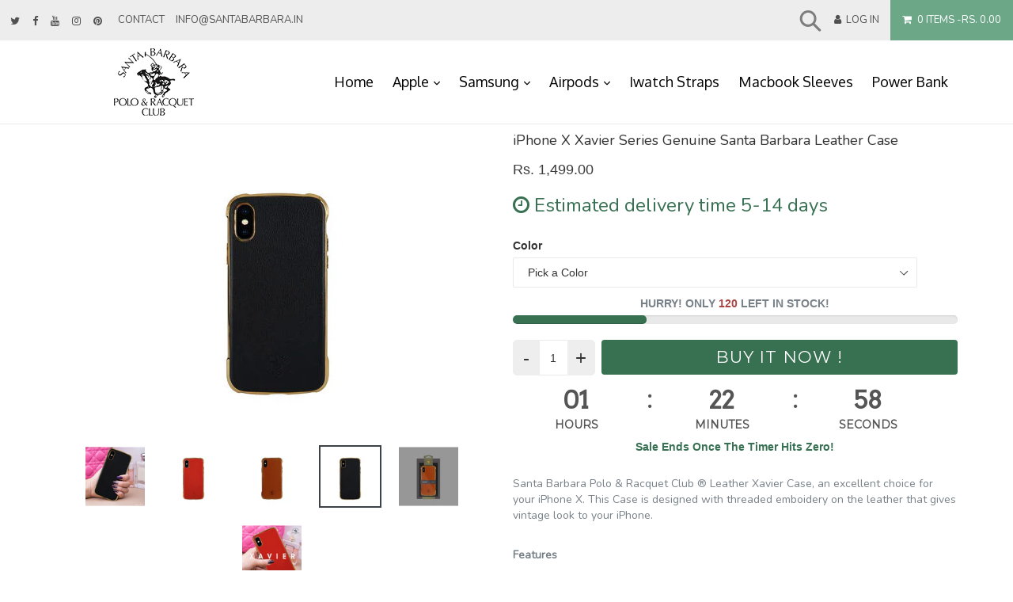

--- FILE ---
content_type: text/html; charset=utf-8
request_url: https://santabarbara.in/products/iphone-x-xavier-series-genuine-santa-barbara-leather-case
body_size: 40783
content:
<!doctype html>
<!--[if IE 9]> <html class="ie9 no-js" lang="en"> <![endif]-->
<!--[if (gt IE 9)|!(IE)]><!--> <html class="no-js" lang="en"> <!--<![endif]-->
<head>

  <meta charset="utf-8">
  <meta http-equiv="X-UA-Compatible" content="IE=edge,chrome=1">
  <meta name="viewport" content="width=device-width,initial-scale=1">
  <meta name="theme-color" content="#7796a8">
  <link rel="canonical" href="https://santabarbara.in/products/iphone-x-xavier-series-genuine-santa-barbara-leather-case">

  

  
  <title>
    iPhone X Xavier Series Genuine Santa Barbara Leather Case
    
    
    
      &ndash; Santa Barbara Polo &amp; Racquet Club
    
  </title>

  
    <meta name="description" content="Santa Barbara Polo &amp;amp; Racquet Club ® Leather Xavier Case, an excellent choice for your iPhone X. This Case is designed with threaded emboidery on the leather that gives vintage look to your iPhone.   Features Compatible Brand: Apple. Compatible Model: iPhone X. Genuine Leather Threaded Emboidery Precise fitting of b">
  

  <!-- /snippets/social-meta-tags.liquid -->
<meta property="og:site_name" content="Santa Barbara Polo &amp; Racquet Club">
<meta property="og:url" content="https://santabarbara.in/products/iphone-x-xavier-series-genuine-santa-barbara-leather-case">
<meta property="og:title" content="iPhone X Xavier Series Genuine Santa Barbara Leather Case">
<meta property="og:type" content="product">
<meta property="og:description" content="Santa Barbara Polo &amp;amp; Racquet Club ® Leather Xavier Case, an excellent choice for your iPhone X. This Case is designed with threaded emboidery on the leather that gives vintage look to your iPhone.   Features Compatible Brand: Apple. Compatible Model: iPhone X. Genuine Leather Threaded Emboidery Precise fitting of b"><meta property="og:price:amount" content="1,499.00">
  <meta property="og:price:currency" content="INR"><meta property="og:image" content="http://santabarbara.in/cdn/shop/products/B0955966217_e7ddd68a-7b4e-4eb2-b217-bf30ef26b1ea_1024x1024.jpg?v=1581941725"><meta property="og:image" content="http://santabarbara.in/cdn/shop/products/B0955966229_e273fe95-5ff5-42d5-a366-83dd578a85f4_1024x1024.jpg?v=1581941729"><meta property="og:image" content="http://santabarbara.in/cdn/shop/products/B0955966226_bfc04858-93dc-4b19-848f-7f896ae88d91_1024x1024.jpg?v=1581941729">
<meta property="og:image:secure_url" content="https://santabarbara.in/cdn/shop/products/B0955966217_e7ddd68a-7b4e-4eb2-b217-bf30ef26b1ea_1024x1024.jpg?v=1581941725"><meta property="og:image:secure_url" content="https://santabarbara.in/cdn/shop/products/B0955966229_e273fe95-5ff5-42d5-a366-83dd578a85f4_1024x1024.jpg?v=1581941729"><meta property="og:image:secure_url" content="https://santabarbara.in/cdn/shop/products/B0955966226_bfc04858-93dc-4b19-848f-7f896ae88d91_1024x1024.jpg?v=1581941729">

<meta name="twitter:site" content="@https://">
<meta name="twitter:card" content="summary_large_image">
<meta name="twitter:title" content="iPhone X Xavier Series Genuine Santa Barbara Leather Case">
<meta name="twitter:description" content="Santa Barbara Polo &amp;amp; Racquet Club ® Leather Xavier Case, an excellent choice for your iPhone X. This Case is designed with threaded emboidery on the leather that gives vintage look to your iPhone.   Features Compatible Brand: Apple. Compatible Model: iPhone X. Genuine Leather Threaded Emboidery Precise fitting of b">

 
 	<link href="//santabarbara.in/cdn/shop/t/2/assets/timber.scss.css?v=147382213795343656541754047514" rel="stylesheet" type="text/css" media="all" />
  	<link href="//santabarbara.in/cdn/shop/t/2/assets/theme.scss.css?v=35206360388986307271696225262" rel="stylesheet" type="text/css" media="all" />
	
 
   	
 
 

  <script>
    var theme = {
      strings: {
        addToCart: "Buy it Now !",
        soldOut: "Sold out",
        unavailable: "Unavailable",
        showMore: "Show More",
        showLess: "Show Less"
      },
      moneyFormat: "Rs. {{amount}}"
    }

    document.documentElement.className = document.documentElement.className.replace('no-js', 'js');
  </script>

  <!--[if (lte IE 9) ]><script src="//santabarbara.in/cdn/shop/t/2/assets/match-media.min.js?v=22265819453975888031577627110" type="text/javascript"></script><![endif]-->

  

  <!--[if lte IE 9]><!--><script src="//santabarbara.in/cdn/shop/t/2/assets/vendor.js?v=18981130845513006171577627118"></script><!--><![endif]-->

  <!--[if (gt IE 9)|!(IE)]><!--><script src="//santabarbara.in/cdn/shop/t/2/assets/theme.js?v=39506758615197562441577627116"></script><!--<![endif]-->

  <script>window.performance && window.performance.mark && window.performance.mark('shopify.content_for_header.start');</script><meta name="google-site-verification" content="TdZAzEBp-wKdLArx_JRUvPhQZGoivMmqEM7T0Us0Sro">
<meta id="shopify-digital-wallet" name="shopify-digital-wallet" content="/27924463675/digital_wallets/dialog">
<meta id="in-context-paypal-metadata" data-shop-id="27924463675" data-venmo-supported="false" data-environment="production" data-locale="en_US" data-paypal-v4="true" data-currency="INR">
<link rel="alternate" type="application/json+oembed" href="https://santabarbara.in/products/iphone-x-xavier-series-genuine-santa-barbara-leather-case.oembed">
<script async="async" src="/checkouts/internal/preloads.js?locale=en-IN"></script>
<script id="shopify-features" type="application/json">{"accessToken":"370fa4ca85177533da2cf35fde6593ae","betas":["rich-media-storefront-analytics"],"domain":"santabarbara.in","predictiveSearch":true,"shopId":27924463675,"locale":"en"}</script>
<script>var Shopify = Shopify || {};
Shopify.shop = "santa-barbara-polo-racquet-club.myshopify.com";
Shopify.locale = "en";
Shopify.currency = {"active":"INR","rate":"1.0"};
Shopify.country = "IN";
Shopify.theme = {"name":"Booster 2-0-1 shopify theme","id":81499947067,"schema_name":"Booster Premium","schema_version":"1.2.0","theme_store_id":null,"role":"main"};
Shopify.theme.handle = "null";
Shopify.theme.style = {"id":null,"handle":null};
Shopify.cdnHost = "santabarbara.in/cdn";
Shopify.routes = Shopify.routes || {};
Shopify.routes.root = "/";</script>
<script type="module">!function(o){(o.Shopify=o.Shopify||{}).modules=!0}(window);</script>
<script>!function(o){function n(){var o=[];function n(){o.push(Array.prototype.slice.apply(arguments))}return n.q=o,n}var t=o.Shopify=o.Shopify||{};t.loadFeatures=n(),t.autoloadFeatures=n()}(window);</script>
<script id="shop-js-analytics" type="application/json">{"pageType":"product"}</script>
<script defer="defer" async type="module" src="//santabarbara.in/cdn/shopifycloud/shop-js/modules/v2/client.init-shop-cart-sync_BdyHc3Nr.en.esm.js"></script>
<script defer="defer" async type="module" src="//santabarbara.in/cdn/shopifycloud/shop-js/modules/v2/chunk.common_Daul8nwZ.esm.js"></script>
<script type="module">
  await import("//santabarbara.in/cdn/shopifycloud/shop-js/modules/v2/client.init-shop-cart-sync_BdyHc3Nr.en.esm.js");
await import("//santabarbara.in/cdn/shopifycloud/shop-js/modules/v2/chunk.common_Daul8nwZ.esm.js");

  window.Shopify.SignInWithShop?.initShopCartSync?.({"fedCMEnabled":true,"windoidEnabled":true});

</script>
<script id="__st">var __st={"a":27924463675,"offset":19800,"reqid":"eece8829-536d-48c6-ab9a-899521030a3a-1768955927","pageurl":"santabarbara.in\/products\/iphone-x-xavier-series-genuine-santa-barbara-leather-case","u":"3df24c0c01d2","p":"product","rtyp":"product","rid":4548668588091};</script>
<script>window.ShopifyPaypalV4VisibilityTracking = true;</script>
<script id="captcha-bootstrap">!function(){'use strict';const t='contact',e='account',n='new_comment',o=[[t,t],['blogs',n],['comments',n],[t,'customer']],c=[[e,'customer_login'],[e,'guest_login'],[e,'recover_customer_password'],[e,'create_customer']],r=t=>t.map((([t,e])=>`form[action*='/${t}']:not([data-nocaptcha='true']) input[name='form_type'][value='${e}']`)).join(','),a=t=>()=>t?[...document.querySelectorAll(t)].map((t=>t.form)):[];function s(){const t=[...o],e=r(t);return a(e)}const i='password',u='form_key',d=['recaptcha-v3-token','g-recaptcha-response','h-captcha-response',i],f=()=>{try{return window.sessionStorage}catch{return}},m='__shopify_v',_=t=>t.elements[u];function p(t,e,n=!1){try{const o=window.sessionStorage,c=JSON.parse(o.getItem(e)),{data:r}=function(t){const{data:e,action:n}=t;return t[m]||n?{data:e,action:n}:{data:t,action:n}}(c);for(const[e,n]of Object.entries(r))t.elements[e]&&(t.elements[e].value=n);n&&o.removeItem(e)}catch(o){console.error('form repopulation failed',{error:o})}}const l='form_type',E='cptcha';function T(t){t.dataset[E]=!0}const w=window,h=w.document,L='Shopify',v='ce_forms',y='captcha';let A=!1;((t,e)=>{const n=(g='f06e6c50-85a8-45c8-87d0-21a2b65856fe',I='https://cdn.shopify.com/shopifycloud/storefront-forms-hcaptcha/ce_storefront_forms_captcha_hcaptcha.v1.5.2.iife.js',D={infoText:'Protected by hCaptcha',privacyText:'Privacy',termsText:'Terms'},(t,e,n)=>{const o=w[L][v],c=o.bindForm;if(c)return c(t,g,e,D).then(n);var r;o.q.push([[t,g,e,D],n]),r=I,A||(h.body.append(Object.assign(h.createElement('script'),{id:'captcha-provider',async:!0,src:r})),A=!0)});var g,I,D;w[L]=w[L]||{},w[L][v]=w[L][v]||{},w[L][v].q=[],w[L][y]=w[L][y]||{},w[L][y].protect=function(t,e){n(t,void 0,e),T(t)},Object.freeze(w[L][y]),function(t,e,n,w,h,L){const[v,y,A,g]=function(t,e,n){const i=e?o:[],u=t?c:[],d=[...i,...u],f=r(d),m=r(i),_=r(d.filter((([t,e])=>n.includes(e))));return[a(f),a(m),a(_),s()]}(w,h,L),I=t=>{const e=t.target;return e instanceof HTMLFormElement?e:e&&e.form},D=t=>v().includes(t);t.addEventListener('submit',(t=>{const e=I(t);if(!e)return;const n=D(e)&&!e.dataset.hcaptchaBound&&!e.dataset.recaptchaBound,o=_(e),c=g().includes(e)&&(!o||!o.value);(n||c)&&t.preventDefault(),c&&!n&&(function(t){try{if(!f())return;!function(t){const e=f();if(!e)return;const n=_(t);if(!n)return;const o=n.value;o&&e.removeItem(o)}(t);const e=Array.from(Array(32),(()=>Math.random().toString(36)[2])).join('');!function(t,e){_(t)||t.append(Object.assign(document.createElement('input'),{type:'hidden',name:u})),t.elements[u].value=e}(t,e),function(t,e){const n=f();if(!n)return;const o=[...t.querySelectorAll(`input[type='${i}']`)].map((({name:t})=>t)),c=[...d,...o],r={};for(const[a,s]of new FormData(t).entries())c.includes(a)||(r[a]=s);n.setItem(e,JSON.stringify({[m]:1,action:t.action,data:r}))}(t,e)}catch(e){console.error('failed to persist form',e)}}(e),e.submit())}));const S=(t,e)=>{t&&!t.dataset[E]&&(n(t,e.some((e=>e===t))),T(t))};for(const o of['focusin','change'])t.addEventListener(o,(t=>{const e=I(t);D(e)&&S(e,y())}));const B=e.get('form_key'),M=e.get(l),P=B&&M;t.addEventListener('DOMContentLoaded',(()=>{const t=y();if(P)for(const e of t)e.elements[l].value===M&&p(e,B);[...new Set([...A(),...v().filter((t=>'true'===t.dataset.shopifyCaptcha))])].forEach((e=>S(e,t)))}))}(h,new URLSearchParams(w.location.search),n,t,e,['guest_login'])})(!0,!0)}();</script>
<script integrity="sha256-4kQ18oKyAcykRKYeNunJcIwy7WH5gtpwJnB7kiuLZ1E=" data-source-attribution="shopify.loadfeatures" defer="defer" src="//santabarbara.in/cdn/shopifycloud/storefront/assets/storefront/load_feature-a0a9edcb.js" crossorigin="anonymous"></script>
<script data-source-attribution="shopify.dynamic_checkout.dynamic.init">var Shopify=Shopify||{};Shopify.PaymentButton=Shopify.PaymentButton||{isStorefrontPortableWallets:!0,init:function(){window.Shopify.PaymentButton.init=function(){};var t=document.createElement("script");t.src="https://santabarbara.in/cdn/shopifycloud/portable-wallets/latest/portable-wallets.en.js",t.type="module",document.head.appendChild(t)}};
</script>
<script data-source-attribution="shopify.dynamic_checkout.buyer_consent">
  function portableWalletsHideBuyerConsent(e){var t=document.getElementById("shopify-buyer-consent"),n=document.getElementById("shopify-subscription-policy-button");t&&n&&(t.classList.add("hidden"),t.setAttribute("aria-hidden","true"),n.removeEventListener("click",e))}function portableWalletsShowBuyerConsent(e){var t=document.getElementById("shopify-buyer-consent"),n=document.getElementById("shopify-subscription-policy-button");t&&n&&(t.classList.remove("hidden"),t.removeAttribute("aria-hidden"),n.addEventListener("click",e))}window.Shopify?.PaymentButton&&(window.Shopify.PaymentButton.hideBuyerConsent=portableWalletsHideBuyerConsent,window.Shopify.PaymentButton.showBuyerConsent=portableWalletsShowBuyerConsent);
</script>
<script data-source-attribution="shopify.dynamic_checkout.cart.bootstrap">document.addEventListener("DOMContentLoaded",(function(){function t(){return document.querySelector("shopify-accelerated-checkout-cart, shopify-accelerated-checkout")}if(t())Shopify.PaymentButton.init();else{new MutationObserver((function(e,n){t()&&(Shopify.PaymentButton.init(),n.disconnect())})).observe(document.body,{childList:!0,subtree:!0})}}));
</script>

<script>window.performance && window.performance.mark && window.performance.mark('shopify.content_for_header.end');</script>
  <link href="//santabarbara.in/cdn/shop/t/2/assets/timer_all.scss?v=9047910090526093411577627133" rel="stylesheet" type="text/css" media="all" />
    <link href="//santabarbara.in/cdn/shop/t/2/assets/timer_new.scss?v=112702573894301514131577627117" rel="stylesheet" type="text/css" media="all" />
<link href="//santabarbara.in/cdn/shop/t/2/assets/font-awesome.css?v=132324219581463622051577627095" rel="stylesheet" type="text/css" media="all" />
	<link href="//santabarbara.in/cdn/shop/t/2/assets/custom_style.scss.css?v=135731452547772579201577627133" rel="stylesheet" type="text/css" media="all" />
 

  <link href="//fonts.googleapis.com/css?family=Work+Sans:400,700" rel="stylesheet" type="text/css" media="all" />


  

    <link href="//fonts.googleapis.com/css?family=Work+Sans:600" rel="stylesheet" type="text/css" media="all" />
  


  
  <style>
    
    .btn,a{
      opacity:1 !important;
      color: none !important; 
      background-color: none !important;  
    }
    
    .lazy{
      background-color:#fff;
    }
  </style>


<link href="https://monorail-edge.shopifysvc.com" rel="dns-prefetch">
<script>(function(){if ("sendBeacon" in navigator && "performance" in window) {try {var session_token_from_headers = performance.getEntriesByType('navigation')[0].serverTiming.find(x => x.name == '_s').description;} catch {var session_token_from_headers = undefined;}var session_cookie_matches = document.cookie.match(/_shopify_s=([^;]*)/);var session_token_from_cookie = session_cookie_matches && session_cookie_matches.length === 2 ? session_cookie_matches[1] : "";var session_token = session_token_from_headers || session_token_from_cookie || "";function handle_abandonment_event(e) {var entries = performance.getEntries().filter(function(entry) {return /monorail-edge.shopifysvc.com/.test(entry.name);});if (!window.abandonment_tracked && entries.length === 0) {window.abandonment_tracked = true;var currentMs = Date.now();var navigation_start = performance.timing.navigationStart;var payload = {shop_id: 27924463675,url: window.location.href,navigation_start,duration: currentMs - navigation_start,session_token,page_type: "product"};window.navigator.sendBeacon("https://monorail-edge.shopifysvc.com/v1/produce", JSON.stringify({schema_id: "online_store_buyer_site_abandonment/1.1",payload: payload,metadata: {event_created_at_ms: currentMs,event_sent_at_ms: currentMs}}));}}window.addEventListener('pagehide', handle_abandonment_event);}}());</script>
<script id="web-pixels-manager-setup">(function e(e,d,r,n,o){if(void 0===o&&(o={}),!Boolean(null===(a=null===(i=window.Shopify)||void 0===i?void 0:i.analytics)||void 0===a?void 0:a.replayQueue)){var i,a;window.Shopify=window.Shopify||{};var t=window.Shopify;t.analytics=t.analytics||{};var s=t.analytics;s.replayQueue=[],s.publish=function(e,d,r){return s.replayQueue.push([e,d,r]),!0};try{self.performance.mark("wpm:start")}catch(e){}var l=function(){var e={modern:/Edge?\/(1{2}[4-9]|1[2-9]\d|[2-9]\d{2}|\d{4,})\.\d+(\.\d+|)|Firefox\/(1{2}[4-9]|1[2-9]\d|[2-9]\d{2}|\d{4,})\.\d+(\.\d+|)|Chrom(ium|e)\/(9{2}|\d{3,})\.\d+(\.\d+|)|(Maci|X1{2}).+ Version\/(15\.\d+|(1[6-9]|[2-9]\d|\d{3,})\.\d+)([,.]\d+|)( \(\w+\)|)( Mobile\/\w+|) Safari\/|Chrome.+OPR\/(9{2}|\d{3,})\.\d+\.\d+|(CPU[ +]OS|iPhone[ +]OS|CPU[ +]iPhone|CPU IPhone OS|CPU iPad OS)[ +]+(15[._]\d+|(1[6-9]|[2-9]\d|\d{3,})[._]\d+)([._]\d+|)|Android:?[ /-](13[3-9]|1[4-9]\d|[2-9]\d{2}|\d{4,})(\.\d+|)(\.\d+|)|Android.+Firefox\/(13[5-9]|1[4-9]\d|[2-9]\d{2}|\d{4,})\.\d+(\.\d+|)|Android.+Chrom(ium|e)\/(13[3-9]|1[4-9]\d|[2-9]\d{2}|\d{4,})\.\d+(\.\d+|)|SamsungBrowser\/([2-9]\d|\d{3,})\.\d+/,legacy:/Edge?\/(1[6-9]|[2-9]\d|\d{3,})\.\d+(\.\d+|)|Firefox\/(5[4-9]|[6-9]\d|\d{3,})\.\d+(\.\d+|)|Chrom(ium|e)\/(5[1-9]|[6-9]\d|\d{3,})\.\d+(\.\d+|)([\d.]+$|.*Safari\/(?![\d.]+ Edge\/[\d.]+$))|(Maci|X1{2}).+ Version\/(10\.\d+|(1[1-9]|[2-9]\d|\d{3,})\.\d+)([,.]\d+|)( \(\w+\)|)( Mobile\/\w+|) Safari\/|Chrome.+OPR\/(3[89]|[4-9]\d|\d{3,})\.\d+\.\d+|(CPU[ +]OS|iPhone[ +]OS|CPU[ +]iPhone|CPU IPhone OS|CPU iPad OS)[ +]+(10[._]\d+|(1[1-9]|[2-9]\d|\d{3,})[._]\d+)([._]\d+|)|Android:?[ /-](13[3-9]|1[4-9]\d|[2-9]\d{2}|\d{4,})(\.\d+|)(\.\d+|)|Mobile Safari.+OPR\/([89]\d|\d{3,})\.\d+\.\d+|Android.+Firefox\/(13[5-9]|1[4-9]\d|[2-9]\d{2}|\d{4,})\.\d+(\.\d+|)|Android.+Chrom(ium|e)\/(13[3-9]|1[4-9]\d|[2-9]\d{2}|\d{4,})\.\d+(\.\d+|)|Android.+(UC? ?Browser|UCWEB|U3)[ /]?(15\.([5-9]|\d{2,})|(1[6-9]|[2-9]\d|\d{3,})\.\d+)\.\d+|SamsungBrowser\/(5\.\d+|([6-9]|\d{2,})\.\d+)|Android.+MQ{2}Browser\/(14(\.(9|\d{2,})|)|(1[5-9]|[2-9]\d|\d{3,})(\.\d+|))(\.\d+|)|K[Aa][Ii]OS\/(3\.\d+|([4-9]|\d{2,})\.\d+)(\.\d+|)/},d=e.modern,r=e.legacy,n=navigator.userAgent;return n.match(d)?"modern":n.match(r)?"legacy":"unknown"}(),u="modern"===l?"modern":"legacy",c=(null!=n?n:{modern:"",legacy:""})[u],f=function(e){return[e.baseUrl,"/wpm","/b",e.hashVersion,"modern"===e.buildTarget?"m":"l",".js"].join("")}({baseUrl:d,hashVersion:r,buildTarget:u}),m=function(e){var d=e.version,r=e.bundleTarget,n=e.surface,o=e.pageUrl,i=e.monorailEndpoint;return{emit:function(e){var a=e.status,t=e.errorMsg,s=(new Date).getTime(),l=JSON.stringify({metadata:{event_sent_at_ms:s},events:[{schema_id:"web_pixels_manager_load/3.1",payload:{version:d,bundle_target:r,page_url:o,status:a,surface:n,error_msg:t},metadata:{event_created_at_ms:s}}]});if(!i)return console&&console.warn&&console.warn("[Web Pixels Manager] No Monorail endpoint provided, skipping logging."),!1;try{return self.navigator.sendBeacon.bind(self.navigator)(i,l)}catch(e){}var u=new XMLHttpRequest;try{return u.open("POST",i,!0),u.setRequestHeader("Content-Type","text/plain"),u.send(l),!0}catch(e){return console&&console.warn&&console.warn("[Web Pixels Manager] Got an unhandled error while logging to Monorail."),!1}}}}({version:r,bundleTarget:l,surface:e.surface,pageUrl:self.location.href,monorailEndpoint:e.monorailEndpoint});try{o.browserTarget=l,function(e){var d=e.src,r=e.async,n=void 0===r||r,o=e.onload,i=e.onerror,a=e.sri,t=e.scriptDataAttributes,s=void 0===t?{}:t,l=document.createElement("script"),u=document.querySelector("head"),c=document.querySelector("body");if(l.async=n,l.src=d,a&&(l.integrity=a,l.crossOrigin="anonymous"),s)for(var f in s)if(Object.prototype.hasOwnProperty.call(s,f))try{l.dataset[f]=s[f]}catch(e){}if(o&&l.addEventListener("load",o),i&&l.addEventListener("error",i),u)u.appendChild(l);else{if(!c)throw new Error("Did not find a head or body element to append the script");c.appendChild(l)}}({src:f,async:!0,onload:function(){if(!function(){var e,d;return Boolean(null===(d=null===(e=window.Shopify)||void 0===e?void 0:e.analytics)||void 0===d?void 0:d.initialized)}()){var d=window.webPixelsManager.init(e)||void 0;if(d){var r=window.Shopify.analytics;r.replayQueue.forEach((function(e){var r=e[0],n=e[1],o=e[2];d.publishCustomEvent(r,n,o)})),r.replayQueue=[],r.publish=d.publishCustomEvent,r.visitor=d.visitor,r.initialized=!0}}},onerror:function(){return m.emit({status:"failed",errorMsg:"".concat(f," has failed to load")})},sri:function(e){var d=/^sha384-[A-Za-z0-9+/=]+$/;return"string"==typeof e&&d.test(e)}(c)?c:"",scriptDataAttributes:o}),m.emit({status:"loading"})}catch(e){m.emit({status:"failed",errorMsg:(null==e?void 0:e.message)||"Unknown error"})}}})({shopId: 27924463675,storefrontBaseUrl: "https://santabarbara.in",extensionsBaseUrl: "https://extensions.shopifycdn.com/cdn/shopifycloud/web-pixels-manager",monorailEndpoint: "https://monorail-edge.shopifysvc.com/unstable/produce_batch",surface: "storefront-renderer",enabledBetaFlags: ["2dca8a86"],webPixelsConfigList: [{"id":"610631843","configuration":"{\"config\":\"{\\\"pixel_id\\\":\\\"AW-394655199\\\",\\\"target_country\\\":\\\"IN\\\",\\\"gtag_events\\\":[{\\\"type\\\":\\\"search\\\",\\\"action_label\\\":\\\"AW-394655199\\\/X8_eCM-k_v0BEN_rl7wB\\\"},{\\\"type\\\":\\\"begin_checkout\\\",\\\"action_label\\\":\\\"AW-394655199\\\/J2U7CMyk_v0BEN_rl7wB\\\"},{\\\"type\\\":\\\"view_item\\\",\\\"action_label\\\":[\\\"AW-394655199\\\/cP3xCMak_v0BEN_rl7wB\\\",\\\"MC-JBW9QEKMK3\\\"]},{\\\"type\\\":\\\"purchase\\\",\\\"action_label\\\":[\\\"AW-394655199\\\/ePvFCMOk_v0BEN_rl7wB\\\",\\\"MC-JBW9QEKMK3\\\"]},{\\\"type\\\":\\\"page_view\\\",\\\"action_label\\\":[\\\"AW-394655199\\\/SoDKCMCk_v0BEN_rl7wB\\\",\\\"MC-JBW9QEKMK3\\\"]},{\\\"type\\\":\\\"add_payment_info\\\",\\\"action_label\\\":\\\"AW-394655199\\\/uVuOCNKk_v0BEN_rl7wB\\\"},{\\\"type\\\":\\\"add_to_cart\\\",\\\"action_label\\\":\\\"AW-394655199\\\/qIB3CMmk_v0BEN_rl7wB\\\"}],\\\"enable_monitoring_mode\\\":false}\"}","eventPayloadVersion":"v1","runtimeContext":"OPEN","scriptVersion":"b2a88bafab3e21179ed38636efcd8a93","type":"APP","apiClientId":1780363,"privacyPurposes":[],"dataSharingAdjustments":{"protectedCustomerApprovalScopes":["read_customer_address","read_customer_email","read_customer_name","read_customer_personal_data","read_customer_phone"]}},{"id":"76415139","eventPayloadVersion":"v1","runtimeContext":"LAX","scriptVersion":"1","type":"CUSTOM","privacyPurposes":["MARKETING"],"name":"Meta pixel (migrated)"},{"id":"135266467","eventPayloadVersion":"v1","runtimeContext":"LAX","scriptVersion":"1","type":"CUSTOM","privacyPurposes":["ANALYTICS"],"name":"Google Analytics tag (migrated)"},{"id":"shopify-app-pixel","configuration":"{}","eventPayloadVersion":"v1","runtimeContext":"STRICT","scriptVersion":"0450","apiClientId":"shopify-pixel","type":"APP","privacyPurposes":["ANALYTICS","MARKETING"]},{"id":"shopify-custom-pixel","eventPayloadVersion":"v1","runtimeContext":"LAX","scriptVersion":"0450","apiClientId":"shopify-pixel","type":"CUSTOM","privacyPurposes":["ANALYTICS","MARKETING"]}],isMerchantRequest: false,initData: {"shop":{"name":"Santa Barbara Polo \u0026 Racquet Club","paymentSettings":{"currencyCode":"INR"},"myshopifyDomain":"santa-barbara-polo-racquet-club.myshopify.com","countryCode":"IN","storefrontUrl":"https:\/\/santabarbara.in"},"customer":null,"cart":null,"checkout":null,"productVariants":[{"price":{"amount":1499.0,"currencyCode":"INR"},"product":{"title":"iPhone X Xavier Series Genuine Santa Barbara Leather Case","vendor":"Santa Barbara Polo \u0026 Racquet Club","id":"4548668588091","untranslatedTitle":"iPhone X Xavier Series Genuine Santa Barbara Leather Case","url":"\/products\/iphone-x-xavier-series-genuine-santa-barbara-leather-case","type":""},"id":"32170554720315","image":{"src":"\/\/santabarbara.in\/cdn\/shop\/products\/B0955966223_20c38622-a6a1-4577-aa35-5510abfd66fc.jpg?v=1581941728"},"sku":"","title":"Black","untranslatedTitle":"Black"},{"price":{"amount":1499.0,"currencyCode":"INR"},"product":{"title":"iPhone X Xavier Series Genuine Santa Barbara Leather Case","vendor":"Santa Barbara Polo \u0026 Racquet Club","id":"4548668588091","untranslatedTitle":"iPhone X Xavier Series Genuine Santa Barbara Leather Case","url":"\/products\/iphone-x-xavier-series-genuine-santa-barbara-leather-case","type":""},"id":"32170554753083","image":{"src":"\/\/santabarbara.in\/cdn\/shop\/products\/B0955966226_bfc04858-93dc-4b19-848f-7f896ae88d91.jpg?v=1581941729"},"sku":"","title":"Brown","untranslatedTitle":"Brown"},{"price":{"amount":1499.0,"currencyCode":"INR"},"product":{"title":"iPhone X Xavier Series Genuine Santa Barbara Leather Case","vendor":"Santa Barbara Polo \u0026 Racquet Club","id":"4548668588091","untranslatedTitle":"iPhone X Xavier Series Genuine Santa Barbara Leather Case","url":"\/products\/iphone-x-xavier-series-genuine-santa-barbara-leather-case","type":""},"id":"32170554785851","image":{"src":"\/\/santabarbara.in\/cdn\/shop\/products\/B0955966229_e273fe95-5ff5-42d5-a366-83dd578a85f4.jpg?v=1581941729"},"sku":"","title":"Red","untranslatedTitle":"Red"}],"purchasingCompany":null},},"https://santabarbara.in/cdn","fcfee988w5aeb613cpc8e4bc33m6693e112",{"modern":"","legacy":""},{"shopId":"27924463675","storefrontBaseUrl":"https:\/\/santabarbara.in","extensionBaseUrl":"https:\/\/extensions.shopifycdn.com\/cdn\/shopifycloud\/web-pixels-manager","surface":"storefront-renderer","enabledBetaFlags":"[\"2dca8a86\"]","isMerchantRequest":"false","hashVersion":"fcfee988w5aeb613cpc8e4bc33m6693e112","publish":"custom","events":"[[\"page_viewed\",{}],[\"product_viewed\",{\"productVariant\":{\"price\":{\"amount\":1499.0,\"currencyCode\":\"INR\"},\"product\":{\"title\":\"iPhone X Xavier Series Genuine Santa Barbara Leather Case\",\"vendor\":\"Santa Barbara Polo \u0026 Racquet Club\",\"id\":\"4548668588091\",\"untranslatedTitle\":\"iPhone X Xavier Series Genuine Santa Barbara Leather Case\",\"url\":\"\/products\/iphone-x-xavier-series-genuine-santa-barbara-leather-case\",\"type\":\"\"},\"id\":\"32170554720315\",\"image\":{\"src\":\"\/\/santabarbara.in\/cdn\/shop\/products\/B0955966223_20c38622-a6a1-4577-aa35-5510abfd66fc.jpg?v=1581941728\"},\"sku\":\"\",\"title\":\"Black\",\"untranslatedTitle\":\"Black\"}}]]"});</script><script>
  window.ShopifyAnalytics = window.ShopifyAnalytics || {};
  window.ShopifyAnalytics.meta = window.ShopifyAnalytics.meta || {};
  window.ShopifyAnalytics.meta.currency = 'INR';
  var meta = {"product":{"id":4548668588091,"gid":"gid:\/\/shopify\/Product\/4548668588091","vendor":"Santa Barbara Polo \u0026 Racquet Club","type":"","handle":"iphone-x-xavier-series-genuine-santa-barbara-leather-case","variants":[{"id":32170554720315,"price":149900,"name":"iPhone X Xavier Series Genuine Santa Barbara Leather Case - Black","public_title":"Black","sku":""},{"id":32170554753083,"price":149900,"name":"iPhone X Xavier Series Genuine Santa Barbara Leather Case - Brown","public_title":"Brown","sku":""},{"id":32170554785851,"price":149900,"name":"iPhone X Xavier Series Genuine Santa Barbara Leather Case - Red","public_title":"Red","sku":""}],"remote":false},"page":{"pageType":"product","resourceType":"product","resourceId":4548668588091,"requestId":"eece8829-536d-48c6-ab9a-899521030a3a-1768955927"}};
  for (var attr in meta) {
    window.ShopifyAnalytics.meta[attr] = meta[attr];
  }
</script>
<script class="analytics">
  (function () {
    var customDocumentWrite = function(content) {
      var jquery = null;

      if (window.jQuery) {
        jquery = window.jQuery;
      } else if (window.Checkout && window.Checkout.$) {
        jquery = window.Checkout.$;
      }

      if (jquery) {
        jquery('body').append(content);
      }
    };

    var hasLoggedConversion = function(token) {
      if (token) {
        return document.cookie.indexOf('loggedConversion=' + token) !== -1;
      }
      return false;
    }

    var setCookieIfConversion = function(token) {
      if (token) {
        var twoMonthsFromNow = new Date(Date.now());
        twoMonthsFromNow.setMonth(twoMonthsFromNow.getMonth() + 2);

        document.cookie = 'loggedConversion=' + token + '; expires=' + twoMonthsFromNow;
      }
    }

    var trekkie = window.ShopifyAnalytics.lib = window.trekkie = window.trekkie || [];
    if (trekkie.integrations) {
      return;
    }
    trekkie.methods = [
      'identify',
      'page',
      'ready',
      'track',
      'trackForm',
      'trackLink'
    ];
    trekkie.factory = function(method) {
      return function() {
        var args = Array.prototype.slice.call(arguments);
        args.unshift(method);
        trekkie.push(args);
        return trekkie;
      };
    };
    for (var i = 0; i < trekkie.methods.length; i++) {
      var key = trekkie.methods[i];
      trekkie[key] = trekkie.factory(key);
    }
    trekkie.load = function(config) {
      trekkie.config = config || {};
      trekkie.config.initialDocumentCookie = document.cookie;
      var first = document.getElementsByTagName('script')[0];
      var script = document.createElement('script');
      script.type = 'text/javascript';
      script.onerror = function(e) {
        var scriptFallback = document.createElement('script');
        scriptFallback.type = 'text/javascript';
        scriptFallback.onerror = function(error) {
                var Monorail = {
      produce: function produce(monorailDomain, schemaId, payload) {
        var currentMs = new Date().getTime();
        var event = {
          schema_id: schemaId,
          payload: payload,
          metadata: {
            event_created_at_ms: currentMs,
            event_sent_at_ms: currentMs
          }
        };
        return Monorail.sendRequest("https://" + monorailDomain + "/v1/produce", JSON.stringify(event));
      },
      sendRequest: function sendRequest(endpointUrl, payload) {
        // Try the sendBeacon API
        if (window && window.navigator && typeof window.navigator.sendBeacon === 'function' && typeof window.Blob === 'function' && !Monorail.isIos12()) {
          var blobData = new window.Blob([payload], {
            type: 'text/plain'
          });

          if (window.navigator.sendBeacon(endpointUrl, blobData)) {
            return true;
          } // sendBeacon was not successful

        } // XHR beacon

        var xhr = new XMLHttpRequest();

        try {
          xhr.open('POST', endpointUrl);
          xhr.setRequestHeader('Content-Type', 'text/plain');
          xhr.send(payload);
        } catch (e) {
          console.log(e);
        }

        return false;
      },
      isIos12: function isIos12() {
        return window.navigator.userAgent.lastIndexOf('iPhone; CPU iPhone OS 12_') !== -1 || window.navigator.userAgent.lastIndexOf('iPad; CPU OS 12_') !== -1;
      }
    };
    Monorail.produce('monorail-edge.shopifysvc.com',
      'trekkie_storefront_load_errors/1.1',
      {shop_id: 27924463675,
      theme_id: 81499947067,
      app_name: "storefront",
      context_url: window.location.href,
      source_url: "//santabarbara.in/cdn/s/trekkie.storefront.cd680fe47e6c39ca5d5df5f0a32d569bc48c0f27.min.js"});

        };
        scriptFallback.async = true;
        scriptFallback.src = '//santabarbara.in/cdn/s/trekkie.storefront.cd680fe47e6c39ca5d5df5f0a32d569bc48c0f27.min.js';
        first.parentNode.insertBefore(scriptFallback, first);
      };
      script.async = true;
      script.src = '//santabarbara.in/cdn/s/trekkie.storefront.cd680fe47e6c39ca5d5df5f0a32d569bc48c0f27.min.js';
      first.parentNode.insertBefore(script, first);
    };
    trekkie.load(
      {"Trekkie":{"appName":"storefront","development":false,"defaultAttributes":{"shopId":27924463675,"isMerchantRequest":null,"themeId":81499947067,"themeCityHash":"8259336153852566647","contentLanguage":"en","currency":"INR","eventMetadataId":"e956316c-d334-4c8e-9b75-f26c92d76606"},"isServerSideCookieWritingEnabled":true,"monorailRegion":"shop_domain","enabledBetaFlags":["65f19447"]},"Session Attribution":{},"S2S":{"facebookCapiEnabled":false,"source":"trekkie-storefront-renderer","apiClientId":580111}}
    );

    var loaded = false;
    trekkie.ready(function() {
      if (loaded) return;
      loaded = true;

      window.ShopifyAnalytics.lib = window.trekkie;

      var originalDocumentWrite = document.write;
      document.write = customDocumentWrite;
      try { window.ShopifyAnalytics.merchantGoogleAnalytics.call(this); } catch(error) {};
      document.write = originalDocumentWrite;

      window.ShopifyAnalytics.lib.page(null,{"pageType":"product","resourceType":"product","resourceId":4548668588091,"requestId":"eece8829-536d-48c6-ab9a-899521030a3a-1768955927","shopifyEmitted":true});

      var match = window.location.pathname.match(/checkouts\/(.+)\/(thank_you|post_purchase)/)
      var token = match? match[1]: undefined;
      if (!hasLoggedConversion(token)) {
        setCookieIfConversion(token);
        window.ShopifyAnalytics.lib.track("Viewed Product",{"currency":"INR","variantId":32170554720315,"productId":4548668588091,"productGid":"gid:\/\/shopify\/Product\/4548668588091","name":"iPhone X Xavier Series Genuine Santa Barbara Leather Case - Black","price":"1499.00","sku":"","brand":"Santa Barbara Polo \u0026 Racquet Club","variant":"Black","category":"","nonInteraction":true,"remote":false},undefined,undefined,{"shopifyEmitted":true});
      window.ShopifyAnalytics.lib.track("monorail:\/\/trekkie_storefront_viewed_product\/1.1",{"currency":"INR","variantId":32170554720315,"productId":4548668588091,"productGid":"gid:\/\/shopify\/Product\/4548668588091","name":"iPhone X Xavier Series Genuine Santa Barbara Leather Case - Black","price":"1499.00","sku":"","brand":"Santa Barbara Polo \u0026 Racquet Club","variant":"Black","category":"","nonInteraction":true,"remote":false,"referer":"https:\/\/santabarbara.in\/products\/iphone-x-xavier-series-genuine-santa-barbara-leather-case"});
      }
    });


        var eventsListenerScript = document.createElement('script');
        eventsListenerScript.async = true;
        eventsListenerScript.src = "//santabarbara.in/cdn/shopifycloud/storefront/assets/shop_events_listener-3da45d37.js";
        document.getElementsByTagName('head')[0].appendChild(eventsListenerScript);

})();</script>
  <script>
  if (!window.ga || (window.ga && typeof window.ga !== 'function')) {
    window.ga = function ga() {
      (window.ga.q = window.ga.q || []).push(arguments);
      if (window.Shopify && window.Shopify.analytics && typeof window.Shopify.analytics.publish === 'function') {
        window.Shopify.analytics.publish("ga_stub_called", {}, {sendTo: "google_osp_migration"});
      }
      console.error("Shopify's Google Analytics stub called with:", Array.from(arguments), "\nSee https://help.shopify.com/manual/promoting-marketing/pixels/pixel-migration#google for more information.");
    };
    if (window.Shopify && window.Shopify.analytics && typeof window.Shopify.analytics.publish === 'function') {
      window.Shopify.analytics.publish("ga_stub_initialized", {}, {sendTo: "google_osp_migration"});
    }
  }
</script>
<script
  defer
  src="https://santabarbara.in/cdn/shopifycloud/perf-kit/shopify-perf-kit-3.0.4.min.js"
  data-application="storefront-renderer"
  data-shop-id="27924463675"
  data-render-region="gcp-us-central1"
  data-page-type="product"
  data-theme-instance-id="81499947067"
  data-theme-name="Booster Premium"
  data-theme-version="1.2.0"
  data-monorail-region="shop_domain"
  data-resource-timing-sampling-rate="10"
  data-shs="true"
  data-shs-beacon="true"
  data-shs-export-with-fetch="true"
  data-shs-logs-sample-rate="1"
  data-shs-beacon-endpoint="https://santabarbara.in/api/collect"
></script>
</head>

   <script src="https://maxcdn.bootstrapcdn.com/bootstrap/3.3.7/js/bootstrap.min.js" > 
 




 


  
 
    
          
       
        
 
           
      
          

          



  
 
    
          
       
        
 
           
      
          

          



  
 
    
          
       
        
 
           
      
          

          



  
 
    
          
       
        
 
           
      
          

          



  
 
    



  
 
    



  
 
    



  
 
    
          
       
        
 
           
      
          

          






    <!--for defualt product  -->

   <!-- for color -->
          
          

          
          

          
          

          
          

          <!-- for text -->

          
          
          
          
          
  
          
          

          
          
 
          
          







    <style>


div#myModal .modal-dialog {
  background-color: #151515;
         top: 76px;
    position: relative;
}

h2.upsell-headline {
    text-align: center;
  color: #c4c5c7;
}

#no_button_text a {
    text-align: center;
    margin-top: 20px;
  color: #08ba07;
    font-weight: 100;
    font-size: 16px;
}

button#yes_button_text {
  background-color: #f06f00;
    text-align: center;
    width: 100%;
    padding: 15px;
    font-size: 26px;
  white-space: normal;
}

h2.upsell-headline {
    text-align: center;
  color: #c4c5c7;
}


</style>



    <!-- pop up code end -->







 <script src="//santabarbara.in/cdn/shop/t/2/assets/jquery-1.8.3.min.js?v=157860826145910789271577627103" type="text/javascript"></script>
<script>
		$(function() {
 
$('#someone-purchased').show();
       
        /*  var poptime= "5";
    
           var poptime= poptime*1000;
          
           var producttime= "5";
    
           var producttime= producttime*1000;
          
          var sumtime=poptime+producttime-1000;
          var sumtimenotminus=poptime+producttime;
          var halftime=sumtime/2;
           */  
           var mytimeAgo = ['0', '1', '5', '10', '12', '14', '16', '18', '20', '25', '30', '35', '40','42','45', '50', '60'];  
                
             var randomlytimeAgo = Math.floor(Math.random() * mytimeAgo.length);

                var currentmytimeAgo = mytimeAgo[randomlytimeAgo];


                $(".timeAgo").text(currentmytimeAgo+" Minutes ago"); 
            
          
          $("#someone-purchased > div:gt(0)").hide();

          
			setInterval(function() {
			  $('#someone-purchased > div:first')
              .fadeOut(0)
			    .next()
			    .fadeIn(0)
			    .end()
			    .appendTo('#someone-purchased');
              
              
              var mytimeAgo = ['0', '1', '5', '10', '12', '14', '16', '18', '20', '25', '30', '35', '40','42','45', '50', '60'];  
             
              var randomlytimeAgo = Math.floor(Math.random() * mytimeAgo.length);

                var currentmytimeAgo = mytimeAgo[randomlytimeAgo];


              
                $(".timeAgo").text(currentmytimeAgo+" Minutes ago"); 

     
			},  20000);
          
          
          
          	setInterval(function() {
			             
              
          $('#someone-purchased').fadeIn(function() {    $(this).removeClass("fade-out"); }).delay(5000).fadeIn( function() {  $(this).addClass("fade-out"); }).delay(10000); 

              
          // $('#someone-purchased').fadeIn(function() {    $(this).removeClass("fade-out"); }).delay(5000).fadeIn("slow", function() {  $(this).addClass("fade-out"); }).delay(5000); 
                   
          // $('#someone-purchased').addClass('fade-in',5000).removeClass('fade-out').addClass('fade-out',5000).removeClass('fade-in');
        
            }, 5000);
          

		});
	</script>
   









<div id="someone-purchased" class="customized fade-in" style="display:none;">
 
  
 

    
  </div>





<body class="template-product">

  <a class="in-page-link visually-hidden skip-link" href="#MainContent">Skip to content</a>

  <div id="SearchDrawer" class="search-bar drawer drawer--top">
    <div class="search-bar__table">
      <div class="search-bar__table-cell search-bar__form-wrapper">
        <form class="search search-bar__form" action="/search" method="get" role="search">
          <button class="search-bar__submit search__submit btn--link" type="submit">
            <svg aria-hidden="true" focusable="false" role="presentation" class="icon icon-search" viewBox="0 0 37 40"><path d="M35.6 36l-9.8-9.8c4.1-5.4 3.6-13.2-1.3-18.1-5.4-5.4-14.2-5.4-19.7 0-5.4 5.4-5.4 14.2 0 19.7 2.6 2.6 6.1 4.1 9.8 4.1 3 0 5.9-1 8.3-2.8l9.8 9.8c.4.4.9.6 1.4.6s1-.2 1.4-.6c.9-.9.9-2.1.1-2.9zm-20.9-8.2c-2.6 0-5.1-1-7-2.9-3.9-3.9-3.9-10.1 0-14C9.6 9 12.2 8 14.7 8s5.1 1 7 2.9c3.9 3.9 3.9 10.1 0 14-1.9 1.9-4.4 2.9-7 2.9z"/></svg>
            <span class="icon__fallback-text">Submit</span>
          </button>
          <input class="search__input search-bar__input" type="search" name="q" value="" placeholder="Search all products..." aria-label="Search all products...">
        </form>
      </div>
      <div class="search-bar__table-cell text-right">
        <button type="button" class="btn--link search-bar__close js-drawer-close">
          <svg aria-hidden="true" focusable="false" role="presentation" class="icon icon-close" viewBox="0 0 37 40"><path d="M21.3 23l11-11c.8-.8.8-2 0-2.8-.8-.8-2-.8-2.8 0l-11 11-11-11c-.8-.8-2-.8-2.8 0-.8.8-.8 2 0 2.8l11 11-11 11c-.8.8-.8 2 0 2.8.4.4.9.6 1.4.6s1-.2 1.4-.6l11-11 11 11c.4.4.9.6 1.4.6s1-.2 1.4-.6c.8-.8.8-2 0-2.8l-11-11z"/></svg>
          <span class="icon__fallback-text">Close search</span>
        </button>
      </div>
    </div>
  </div>
   <div id="shopify-section-instructions" class="shopify-section">




</div>
  <div id="shopify-section-header" class="shopify-section">

<div data-section-id="header" data-section-type="header-section">

    
    <div class="notification-bar">  
   <style> .alert.alert-success.alert-header-strip {
    background-color: #ededed;
    
}
  .alert.alert-success.alert-header-strip a , .commom_colord, i.fa.fa-chevron-down.menu_arrow_pc{
     color: #505050 !important;
    font-size:13px !important;
  }
  .top-hedr, .mng-header{
      font-family: Nunito !important;

  }
  .site-header_cart {
    background: #6ca788;
  } 
a.cart-page-link.site-header__cart-toggle.js-drawer-open-right, .site-header_cart .alert.alert-success.alert-header-strip a, .site-header_cart .commom_colord {
       color: #ffffff !important;
  }
  i.fa.fa-shopping-cart.commom_colord{
  color: #ffffff !important;
    background:none !important;
  }
</style>








    <div class=" grid--full grid--table small--hide">
          <div class="grid__item1">
            <div class="alert alert-success alert-header-strip">
             
              <div class="left_text_center_mobile top-hedr">
                <ul>
                  <li>
             
        
            <div class="site-header__search small--hide">
              <form action="/search" method="get" class="search-header search" role="search">
  <input class="search_place_holder search-header__input search__input"
    type="search"
    name="q"
    placeholder="Search all products..."
    aria-label="Search all products...">
  <button class="search-header__submit search__submit btn--link" type="submit">
    <svg aria-hidden="true" focusable="false" role="presentation" class="icon icon-search" viewBox="0 0 37 40"><path d="M35.6 36l-9.8-9.8c4.1-5.4 3.6-13.2-1.3-18.1-5.4-5.4-14.2-5.4-19.7 0-5.4 5.4-5.4 14.2 0 19.7 2.6 2.6 6.1 4.1 9.8 4.1 3 0 5.9-1 8.3-2.8l9.8 9.8c.4.4.9.6 1.4.6s1-.2 1.4-.6c.9-.9.9-2.1.1-2.9zm-20.9-8.2c-2.6 0-5.1-1-7-2.9-3.9-3.9-3.9-10.1 0-14C9.6 9 12.2 8 14.7 8s5.1 1 7 2.9c3.9 3.9 3.9 10.1 0 14-1.9 1.9-4.4 2.9-7 2.9z"/></svg>
    <span class="icon__fallback-text">Submit</span>
  </button>
</form>

            </div>
       

          <button type="button" class="btn--link site-header__search-toggle js-drawer-open-top medium-up--hide">
            <svg aria-hidden="true" focusable="false" role="presentation" class="icon icon-search" viewBox="0 0 37 40"><path d="M35.6 36l-9.8-9.8c4.1-5.4 3.6-13.2-1.3-18.1-5.4-5.4-14.2-5.4-19.7 0-5.4 5.4-5.4 14.2 0 19.7 2.6 2.6 6.1 4.1 9.8 4.1 3 0 5.9-1 8.3-2.8l9.8 9.8c.4.4.9.6 1.4.6s1-.2 1.4-.6c.9-.9.9-2.1.1-2.9zm-20.9-8.2c-2.6 0-5.1-1-7-2.9-3.9-3.9-3.9-10.1 0-14C9.6 9 12.2 8 14.7 8s5.1 1 7 2.9c3.9 3.9 3.9 10.1 0 14-1.9 1.9-4.4 2.9-7 2.9z"/></svg>
            <span class="icon__fallback-text">Search</span>
          </button>
          
                  </li>
                   
                  <li>  
            
              <a href="/account/login" class="site-header__account">
                <i class="fa fa-user  commom_colord"></i>
                <span class="icon__fallback-text  commom_colord">Log in</span>
              </a>
            
          </li>
                  <li> 
                           
                    
                    
                    
                    
           <div class="site-header_cart"> 
          
              <a href="/cart" class="cart-page-link site-header__cart-toggle js-drawer-open-right" aria-controls="CartDrawer" aria-expanded="false">
                <i class="fa fa-shopping-cart commom_colord" aria-hidden="true"></i>
                <span id="CartCount" 
                      class="cart-count header-bar__cart-count hidden-count  commom_colord">
                  0</span>
          
         <span class="items_manage header-bar__cart-count hidden-count  commom_colord">
            ITEMS </span>
      -<span class="commom_colord" id="CartCost">Rs. 0.00</span>
              
              </a>
            
                
                
              </div>          
                    
                  
</li>
                </ul>              
              </div>
             
              <div class="strip_hide_right_mobile mng-header">
                <ul>
                  
                  <li>
                    
                   <ul class="social_header">
              
              
                    <li>
                      <a target="_blank" class="icon-fallback-text" href="https://twitter.com/" title="Santa Barbara Polo &amp; Racquet Club on Twitter">
                        <span class="fa fa-twitter" aria-hidden="true"></span>
                    
                      </a>
                    </li>
                  
                  
                    <li>
                      <a target="_blank" class="icon-fallback-text" href="https://www.facebook.com/santabarbaracases" title="Santa Barbara Polo &amp; Racquet Club on Facebook">
                        <span class="fa fa-facebook" aria-hidden="true"></span>
                    
                      </a>
                    </li>
                  
                    
                    <li>
                      <a target="_blank" class="icon-fallback-text" href="https://www.youtube.com/" title="Santa Barbara Polo &amp; Racquet Club on Youtube">
                        <span class="fa fa-youtube" aria-hidden="true"></span>
                       
                      </a>
                    </li>
                  
                   
                    <li>
                      <a target="_blank" class="icon-fallback-text" href="https://www.instagram.com/" title="Santa Barbara Polo &amp; Racquet Club on Instagram">
                        <span class="fa fa-instagram" aria-hidden="true"></span>
                        
                      </a>
                    </li>
                  
                     
                      
                    <li>
                      <a target="_blank" class="icon-fallback-text" href="https://www.pinterest.com/" title="Santa Barbara Polo &amp; Racquet Club on Pinterest">
                        <span class="fa fa-pinterest" aria-hidden="true"></span>
                 
                      </a>
                    </li>
                  
                
                
            
              </ul>
            
                  </li>
                  
                  
                  
                  
                    <li><a class="mng-menuicon" href=""><b>Contact</b></a></li>
                 
                                
                  
                   <li><a class="mng-phone" href="#" data-title="info@santabarbara.in"><span class="fa fa-envelope"></span></a><a class="mng-menuicon" href="mailto:info@santabarbara.in">info@santabarbara.in</a></li>
                  
                  
               
                </ul>
              </div>
            </div>
            
      </div>
    
    </div>


    
   
<script>
$( "a.mng-phone" ).hover(
  function() {   
   var title = $(this).attr("data-title");
    $('<div/>', {
        text: title,
        class: 'menu-iconbox'
    }).appendTo(this); 
  }, function() {
    $(document).find("div.menu-iconbox").remove();
  }
);

</script>



<script>
/*
$(function() {
 
   // $('.carcustommobile span').css('font-size', '19px');
  // alert($('.carcustommobile span').height());
  //  alert( $('.carcustommobile').height());

    while( $('.carcustommobile span').height() > $('.carcustommobile').height() ) {
        $('.carcustommobile span').css('font-size', (parseInt($('.carcustommobile span').css('font-size')) - 1) + "px" );
    }
   
});
*/
</script>


    </div>
  
  
  
   
  <!-- menu -->
    <style>
   nav.mobile-nav-wrapper{   
    position: fixed !important;
    z-index: 9999 !important;
    top: -122px;
    height: 100%;
    background: #4a8d6a !important;
  }

  .mobile-nav__dropdown {
     position: inherit;
    z-index: 999999;
    width: 100%;
    display: none;
}

  
form.mobilesearch {
    position: relative;
}

  button.search-header__submit.search__submit.btn--link {
    right: 10px !important;
    float: right !important;
    left: inherit;
    background: none !important;
}
  .search-header__submit svg.icon.icon-search {
    width: 30px !important;
    height: 30px;
    
    top: 10px;
    left: -15px;
}
  
.mobile-nav>.mobile-nav__item a {
    text-align: center;
}  
  
 .mobile-nav__link{    
    text-align: center;
} 

  
.mob_boxSerch {
    background-color: #0c0c0c !important;
    padding: 15px 15px 15px;
}  
  
 form.mobilesearch {
    position: relative;
    border: 1px solid #fcff00 !important;
} 

  .mobile-nav__dropdown h3 {
    text-align: center;
    padding-left: 0px;
        padding-top: 10px;
    padding-bottom: 10px;
}
    

  
html body input.search-header__input.search__input{
color:#fcff00 !important;
} 
  
ul.super.mobile li a {
    background: none !important;
} 
  .mobile-nav__dropdown h3 {
    opacity: 0.96;
}
  
  .mobile-nav>.mobile-nav__item {  
    border-bottom: 1px solid #696969!important;
}
  
  .mobile-nav li {
  
    border-bottom: 1px solid #4a8d6a!important;
}

  
  
html body input.search-header__input.search__input::-webkit-input-placeholder { /* Chrome/Opera/Safari */
  color:#fcff00 !important;
} 
html body input.search-header__input.search__input::-moz-placeholder { /* Firefox 19+ */
  color:#fcff00 !important;
}
html body input.search-header__input.search__input:-ms-input-placeholder { /* IE 10+ */
  color:#fcff00 !important;
}
html body input.search-header__input.search__input:-moz-placeholder { /* Firefox 18- */
  color:#fcff00 !important;
}   
  
 ul.mobile-nav__dropdown.mobile_mega {
    max-height: 300px !important;
    overflow: auto;
} 
  
ul.super.mobile a {
    padding-left: 15px;
}  
  
.mobile-nav__sublist-link:not(.mobile-nav__sublist-header) {
    padding-left: 15px;
}  
  
.mobile-nav__link {
    text-align: center;
    text-transform: capitalize;
}  
  
 .btn--link:hover, .btn--link:focus {
    opacity: 0.96;
} 
  

  
  
  
 .mobile-nav-wrapper ul li a {
    color:#fcff00 !important;
   background-color: #4a8d6a !important;
}
  .mob_boxSerch,  .mobile-nav-wrapper ul li button {
    color:#fcff00 !important;
      background-color: #4a8d6a!important; 
}
 ul.super.mobile li a, .mobile-nav__dropdown h3, ul.mobile-nav__dropdown li.mobile-nav__item, .mobile-nav-wrapper ul li a.menu_img_mobile, .mobile-nav-wrapper ul li a.mobile-nav__sublist-link {
    color:#fcff00 !important;
    background-color: #696969 !important;

}
  
  header.mobile_head nav a, .mobile-nav__link, .mobile-nav__sublist-link, ul.super.mobile li a, .mobile_mega h3 {
      font-size:14px !important;
   font-family:Nunito !important;
}
  
  .mng-srch a i.fa{
        font-size:14px !important;

  }
  
.mobile_currency .currency-picker, .mobilelogin  span , .mobilelogin .fa-user{

  color:#585858!important;
}
   i.fa.fa-chevron-down.menu_arrow_mobile{
     color:#585858 !important;
  } 
  svg.icon.icon-close, .icon.icon-hamburger{
    color: #585858!important;
  } 
  
  .fa.fa-shopping-cart, .mng-srch.mobile_cart_s a.mobilecart{
     color:#fcff00!important;
     background:#4a8d6a!important;
  }
.mobilelogog img{
  width:35%!important;
}
  .mng-srch{
       background-color:#ededed!important; 
  }
  .mob_clr
  {
       background-color:#ffffff!important; 
  }
  
  
.mobile_head .icon__fallback-text, .mobile_head .site-header a, .mobile_head .currency-picker, .mobile_cart {
  Font-family:Nunito !important;
  font-size: 14px !important;
}

 .mobile_cart#CartCount, .mng-srch.mobile_currency.mobile_currency_new a i.fa{
      font-size: 14px !important;
  }
  
 
  

</style>


<header class="mobile_head medium-up--hide site-header logo--center" role="banner">
  
  
  
  
<nav class="mobile-nav-wrapper medium-up--hide" role="navigation">
  <ul id="MobileNav" class="mobile-nav">
    
    <li class="mobile-nav__item border-bottom">
      <div class="mob_boxSerch">
          <form action="/search" method="get" class="mobilesearch" role="search">
            <input class="search-header__input search__input"
            type="search"
            name="q"
            placeholder="Search all products..."
            aria-label="Search all products...">
            <button class="search-header__submit search__submit btn--link" type="submit">
            <svg aria-hidden="true" focusable="false" role="presentation" class="icon icon-search" viewBox="0 0 37 40"><path d="M35.6 36l-9.8-9.8c4.1-5.4 3.6-13.2-1.3-18.1-5.4-5.4-14.2-5.4-19.7 0-5.4 5.4-5.4 14.2 0 19.7 2.6 2.6 6.1 4.1 9.8 4.1 3 0 5.9-1 8.3-2.8l9.8 9.8c.4.4.9.6 1.4.6s1-.2 1.4-.6c.9-.9.9-2.1.1-2.9zm-20.9-8.2c-2.6 0-5.1-1-7-2.9-3.9-3.9-3.9-10.1 0-14C9.6 9 12.2 8 14.7 8s5.1 1 7 2.9c3.9 3.9 3.9 10.1 0 14-1.9 1.9-4.4 2.9-7 2.9z"/></svg>
            <span class="icon__fallback-text">Submit</span>
            </button>
           </form>
       </div>
    
    </li>
    
    
    
         

        <li class="mobile-nav__item border-bottom">
          
          
          
          
          
          
          
         
          
          
          

                
          
          
          
          
           <a href="/" class="mobile-nav__link">Home</a>
    
            
          
          
          
          
          
          
          
      
 
    
    </li>
         
      

        <li class="mobile-nav__item border-bottom">
          
            <button type="button" class="btn--link js-toggle-submenu mobile-nav__link" data-target="apple" data-level="1">
              Apple
              <div class="mobile-nav__icon">
                <svg aria-hidden="true" focusable="false" role="presentation" class="icon icon-chevron-right" viewBox="0 0 284.49 498.98"><defs><style>.cls-1{fill:#231f20}</style></defs><path class="cls-1" d="M223.18 628.49a35 35 0 0 1-24.75-59.75L388.17 379 198.43 189.26a35 35 0 0 1 49.5-49.5l214.49 214.49a35 35 0 0 1 0 49.5L247.93 618.24a34.89 34.89 0 0 1-24.75 10.25z" transform="translate(-188.18 -129.51)"/></svg>
                <span class="icon__fallback-text">expand</span>
              </div>
            </button>
            <ul class="mobile-nav__dropdown" data-parent="apple" data-level="2">
            

              
              
                 <li class="mobile-nav__item border-bottom">
                  <a href="/collections/iphone-17-pro-max" class="mobile-nav__sublist-link">
                    iPhone 17 Pro Max
                  </a>
                </li>
              
              
                 <li class="mobile-nav__item border-bottom">
                  <a href="/collections/iphone-17-pro" class="mobile-nav__sublist-link">
                    iPhone 17 Pro
                  </a>
                </li>
              
              
                 <li class="mobile-nav__item border-bottom">
                  <a href="/collections/iphone-16-pro-max" class="mobile-nav__sublist-link">
                    iPhone 16 Pro Max
                  </a>
                </li>
              
              
                 <li class="mobile-nav__item border-bottom">
                  <a href="/collections/iphone-16-pro" class="mobile-nav__sublist-link">
                    iPhone 16 Pro
                  </a>
                </li>
              
              
                 <li class="mobile-nav__item border-bottom">
                  <a href="/collections/iphone-16" class="mobile-nav__sublist-link">
                    iPhone 16
                  </a>
                </li>
              
              
                 <li class="mobile-nav__item border-bottom">
                  <a href="/collections/iphone-15-pro-max" class="mobile-nav__sublist-link">
                    iPhone 15 Pro Max
                  </a>
                </li>
              
              
                 <li class="mobile-nav__item border-bottom">
                  <a href="/collections/iphone-15-pro" class="mobile-nav__sublist-link">
                    iPhone 15 Pro
                  </a>
                </li>
              
              
                 <li class="mobile-nav__item border-bottom">
                  <a href="/collections/iphone-15-plus" class="mobile-nav__sublist-link">
                    iPhone 15 Plus
                  </a>
                </li>
              
              
                 <li class="mobile-nav__item border-bottom">
                  <a href="/collections/iphone-15" class="mobile-nav__sublist-link">
                    iPhone 15
                  </a>
                </li>
              
              
                 <li class="mobile-nav__item border-bottom">
                  <a href="/collections/iphone-14-pro-max" class="mobile-nav__sublist-link">
                    iPhone 14 Pro Max
                  </a>
                </li>
              
              
                 <li class="mobile-nav__item border-bottom">
                  <a href="/collections/iphone-14-pro" class="mobile-nav__sublist-link">
                    iPhone 14 Pro
                  </a>
                </li>
              
              
                 <li class="mobile-nav__item border-bottom">
                  <a href="/collections/iphone-14-plus" class="mobile-nav__sublist-link">
                    iPhone 14 Plus
                  </a>
                </li>
              
              
                 <li class="mobile-nav__item border-bottom">
                  <a href="/collections/iphone-14" class="mobile-nav__sublist-link">
                    iPhone 14
                  </a>
                </li>
              
              
                 <li class="mobile-nav__item border-bottom">
                  <a href="/collections/iphone-13-pro-max" class="mobile-nav__sublist-link">
                    iPhone 13 Pro Max
                  </a>
                </li>
              
              
                 <li class="mobile-nav__item border-bottom">
                  <a href="/collections/iphone-13-pro" class="mobile-nav__sublist-link">
                    iPhone 13 Pro
                  </a>
                </li>
              
              
                 <li class="mobile-nav__item border-bottom">
                  <a href="/collections/iphone-13" class="mobile-nav__sublist-link">
                    iPhone 13
                  </a>
                </li>
              
              
                 <li class="mobile-nav__item border-bottom">
                  <a href="/collections/iphone-12-pro-max" class="mobile-nav__sublist-link">
                    iPhone 12 Pro Max
                  </a>
                </li>
              
              
                 <li class="mobile-nav__item border-bottom">
                  <a href="/collections/iphone-12-pro" class="mobile-nav__sublist-link">
                    iPhone 12 Pro
                  </a>
                </li>
              
              
                 <li class="mobile-nav__item border-bottom">
                  <a href="/collections/iphone-12" class="mobile-nav__sublist-link">
                    iPhone 12
                  </a>
                </li>
              
              
                 <li class="mobile-nav__item border-bottom">
                  <a href="/collections/iphone-12-mini" class="mobile-nav__sublist-link">
                    iPhone 12 Mini
                  </a>
                </li>
              
              
                 <li class="mobile-nav__item border-bottom">
                  <a href="/collections/iphone-11-pro-max" class="mobile-nav__sublist-link">
                    iPhone 11 PRO MAX
                  </a>
                </li>
              
              
                 <li class="mobile-nav__item border-bottom">
                  <a href="/collections/iphone-11-pro" class="mobile-nav__sublist-link">
                    iPhone 11 PRO
                  </a>
                </li>
              
              
                 <li class="mobile-nav__item border-bottom">
                  <a href="/collections/iphone-11" class="mobile-nav__sublist-link">
                    iPhone 11
                  </a>
                </li>
              
              
                 <li class="mobile-nav__item border-bottom">
                  <a href="/collections/iphone-xs-max" class="mobile-nav__sublist-link">
                    iPhone XS MAX
                  </a>
                </li>
              
              
                 <li class="mobile-nav__item border-bottom">
                  <a href="/collections/iphone-xs" class="mobile-nav__sublist-link">
                    iPhone XS
                  </a>
                </li>
              
              
                 <li class="mobile-nav__item border-bottom">
                  <a href="/collections/iphone-x" class="mobile-nav__sublist-link">
                    iPhone X
                  </a>
                </li>
              
              
                 <li class="mobile-nav__item border-bottom">
                  <a href="/collections/iphone-xr" class="mobile-nav__sublist-link">
                    iPhone XR
                  </a>
                </li>
              
              
                 <li class="mobile-nav__item border-bottom">
                  <a href="/collections/iphone-8-plus" class="mobile-nav__sublist-link">
                    iPhone 8 PLUS
                  </a>
                </li>
              
              
                 <li class="mobile-nav__item border-bottom">
                  <a href="/collections/iphone-8" class="mobile-nav__sublist-link">
                    iPhone 8
                  </a>
                </li>
              
              
                 <li class="mobile-nav__item border-bottom">
                  <a href="/collections/iphone-7-plus" class="mobile-nav__sublist-link">
                    iPhone 7 PLUS
                  </a>
                </li>
              
              
                 <li class="mobile-nav__item">
                  <a href="/collections/iphone-7" class="mobile-nav__sublist-link">
                    iPhone 7
                  </a>
                </li>
              

            </ul>
          
    </li>
         
      

        <li class="mobile-nav__item border-bottom">
          
            <button type="button" class="btn--link js-toggle-submenu mobile-nav__link" data-target="samsung" data-level="1">
              Samsung
              <div class="mobile-nav__icon">
                <svg aria-hidden="true" focusable="false" role="presentation" class="icon icon-chevron-right" viewBox="0 0 284.49 498.98"><defs><style>.cls-1{fill:#231f20}</style></defs><path class="cls-1" d="M223.18 628.49a35 35 0 0 1-24.75-59.75L388.17 379 198.43 189.26a35 35 0 0 1 49.5-49.5l214.49 214.49a35 35 0 0 1 0 49.5L247.93 618.24a34.89 34.89 0 0 1-24.75 10.25z" transform="translate(-188.18 -129.51)"/></svg>
                <span class="icon__fallback-text">expand</span>
              </div>
            </button>
            <ul class="mobile-nav__dropdown" data-parent="samsung" data-level="2">
            

              
              
                 <li class="mobile-nav__item border-bottom">
                  <a href="/collections/z-fold-3" class="mobile-nav__sublist-link">
                    Z Fold 3
                  </a>
                </li>
              
              
                 <li class="mobile-nav__item border-bottom">
                  <a href="/collections/s21-ultra" class="mobile-nav__sublist-link">
                    S21 ULTRA
                  </a>
                </li>
              
              
                 <li class="mobile-nav__item border-bottom">
                  <a href="/collections/s21-plus" class="mobile-nav__sublist-link">
                    S21 PLUS
                  </a>
                </li>
              
              
                 <li class="mobile-nav__item border-bottom">
                  <a href="/collections/s21" class="mobile-nav__sublist-link">
                    S21
                  </a>
                </li>
              
              
                 <li class="mobile-nav__item border-bottom">
                  <a href="/collections/note-20-ultra" class="mobile-nav__sublist-link">
                    NOTE 20 ULTRA
                  </a>
                </li>
              
              
                 <li class="mobile-nav__item border-bottom">
                  <a href="/collections/note-20" class="mobile-nav__sublist-link">
                    NOTE 20
                  </a>
                </li>
              
              
                 <li class="mobile-nav__item border-bottom">
                  <a href="/collections/s20-ultra" class="mobile-nav__sublist-link">
                    S20 ULTRA
                  </a>
                </li>
              
              
                 <li class="mobile-nav__item border-bottom">
                  <a href="/collections/s20-plus" class="mobile-nav__sublist-link">
                    S20 PLUS
                  </a>
                </li>
              
              
                 <li class="mobile-nav__item border-bottom">
                  <a href="/collections/s20" class="mobile-nav__sublist-link">
                    S20
                  </a>
                </li>
              
              
                 <li class="mobile-nav__item border-bottom">
                  <a href="/collections/note-10-pro" class="mobile-nav__sublist-link">
                    NOTE 10 PRO
                  </a>
                </li>
              
              
                 <li class="mobile-nav__item border-bottom">
                  <a href="/collections/note-10" class="mobile-nav__sublist-link">
                    NOTE 10
                  </a>
                </li>
              
              
                 <li class="mobile-nav__item border-bottom">
                  <a href="/collections/s10-plus" class="mobile-nav__sublist-link">
                    S10 PLUS
                  </a>
                </li>
              
              
                 <li class="mobile-nav__item">
                  <a href="/collections/s10" class="mobile-nav__sublist-link">
                    S10
                  </a>
                </li>
              

            </ul>
          
    </li>
         
      

        <li class="mobile-nav__item border-bottom">
          
            <button type="button" class="btn--link js-toggle-submenu mobile-nav__link" data-target="airpods" data-level="1">
              Airpods
              <div class="mobile-nav__icon">
                <svg aria-hidden="true" focusable="false" role="presentation" class="icon icon-chevron-right" viewBox="0 0 284.49 498.98"><defs><style>.cls-1{fill:#231f20}</style></defs><path class="cls-1" d="M223.18 628.49a35 35 0 0 1-24.75-59.75L388.17 379 198.43 189.26a35 35 0 0 1 49.5-49.5l214.49 214.49a35 35 0 0 1 0 49.5L247.93 618.24a34.89 34.89 0 0 1-24.75 10.25z" transform="translate(-188.18 -129.51)"/></svg>
                <span class="icon__fallback-text">expand</span>
              </div>
            </button>
            <ul class="mobile-nav__dropdown" data-parent="airpods" data-level="2">
            

              
              
                 <li class="mobile-nav__item border-bottom">
                  <a href="/collections/airpods-pro" class="mobile-nav__sublist-link">
                    Airpods Pro
                  </a>
                </li>
              
              
                 <li class="mobile-nav__item border-bottom">
                  <a href="/collections/airpods-3" class="mobile-nav__sublist-link">
                    Airpods 3
                  </a>
                </li>
              
              
                 <li class="mobile-nav__item">
                  <a href="/collections/airpods-1-2" class="mobile-nav__sublist-link">
                    Airpods 1/2
                  </a>
                </li>
              

            </ul>
          
    </li>
         
      

        <li class="mobile-nav__item border-bottom">
          
          
          
          
          
          
          
         
          
          
          

                
          
          
          
          
           <a href="/collections/iwatch-straps" class="mobile-nav__link">iwatch Straps</a>
    
            
          
          
          
          
          
          
          
      
 
    
    </li>
         
      

        <li class="mobile-nav__item border-bottom">
          
          
          
          
          
          
          
         
          
          
          

                
          
          
          
          
           <a href="/collections/macbook-sleeves" class="mobile-nav__link">Macbook Sleeves</a>
    
            
          
          
          
          
          
          
          
      
 
    
    </li>
         
      

        <li class="mobile-nav__item">
          
          
          
          
          
          
          
         
          
          
          

                
          
          
          
          
           <a href="/collections/power-bank" class="mobile-nav__link">Power Bank</a>
    
            
          
          
          
          
          
          
          
      
 
    
    </li>
         
      
    </ul> 
 
    

    
</nav>
 

  
  
  
  
  <div class="grid grid--no-gutters grid--table mobile_div_hidden_extra">
      

      



     
        <div class="grid grid--no-gutters grid--table mobile_head">
          <div class="grid">
            <div class="grid__item grid--full">
              <div class="site-nav--mobile mng-srch">
              
            <button type="button" class="btn--link site-header__menu js-mobile-nav-toggle mobile-nav--open">
              <svg aria-hidden="true" focusable="false" role="presentation" class="icon icon-hamburger" viewBox="0 0 37 40"><path d="M33.5 25h-30c-1.1 0-2-.9-2-2s.9-2 2-2h30c1.1 0 2 .9 2 2s-.9 2-2 2zm0-11.5h-30c-1.1 0-2-.9-2-2s.9-2 2-2h30c1.1 0 2 .9 2 2s-.9 2-2 2zm0 23h-30c-1.1 0-2-.9-2-2s.9-2 2-2h30c1.1 0 2 .9 2 2s-.9 2-2 2z"/></svg>
              <svg aria-hidden="true" focusable="false" role="presentation" class="icon icon-close" viewBox="0 0 37 40"><path d="M21.3 23l11-11c.8-.8.8-2 0-2.8-.8-.8-2-.8-2.8 0l-11 11-11-11c-.8-.8-2-.8-2.8 0-.8.8-.8 2 0 2.8l11 11-11 11c-.8.8-.8 2 0 2.8.4.4.9.6 1.4.6s1-.2 1.4-.6l11-11 11 11c.4.4.9.6 1.4.6s1-.2 1.4-.6c.8-.8.8-2 0-2.8l-11-11z"/></svg>
              <span class="icon__fallback-text">expand/collapse</span>
            </button>
          
              </div>
              <div class="mng-srch mobile_currency remove-mob">
                
                
              <a href="/account/login">
                <i class="fa fa-user re-mov"></i>
               
               </a>
                
            </div>
              
              <div class="mng-srch mobile_currency mobile_currency_new">
               
          
            
              <a href="/account/login" class="site-header__account mobilelogin">
                <i class="fa fa-user"></i>
                <span class="icon__fallback-text">Log in</span>
              </a> 
            
                        
                       
                
                
    
                
              </div>              
           
  
              
            <div class="mng-srch mobile_cart_s">
 
              <div class="site-header_cart carcustommobile "> 
              
              <a href="/cart" class="cart-page-link site-header__cart-toggle js-drawer-open-right mobilecart" aria-controls="CartDrawer" aria-expanded="false">
                <i class="fa fa-shopping-cart" aria-hidden="true"></i>
                <span id="CartCount" class="mobile_cart  header-bar__cart-count hidden-count  commom_colord">0  </span> 
                <span class="items_manage mobile_cart cart-count header-bar__cart-count hidden-count  commom_colord"> ITEMS </span>
              
              </a>
                
                 
                
              </div>  
              
              
              
              
            </div>  
          
             
            </div>
            
            
            <div class="grid__item one-half text-right for-nav-menu">
              <div class="site-nav--mobile">
                <a href="/cart" class="js-drawer-open-right" aria-controls="CartDrawer" aria-expanded="false">
                  <span class="icon-fallback-text">
                    <span class="icon icon-cart" aria-hidden="true"></span>
                    <span class="fallback-text">Cart</span>
                  </span>
                </a>
              </div>
            </div>
          </div>
        </div>
     
      
      

      
      
     
  </div>
  
  
  
  </header>

<div class="medium-up--hide mob_clr">
          <div class="grid grid--no-gutters grid--table">
        
        
          <div class="h2 site-header__logo" itemscope itemtype="http://schema.org/Organization">
        
          
            <a href="/" itemprop="url" class="mobilelogog site-header__logo-image">
              
              <img src="//santabarbara.in/cdn/shop/files/def_200x.png?v=1613523562"
                   srcset="//santabarbara.in/cdn/shop/files/def_200x.png?v=1613523562 1x, //santabarbara.in/cdn/shop/files/def_200x@2x.png?v=1613523562 2x"
                   alt="Santa Barbara Polo &amp; Racquet Club"
                   itemprop="logo">
            </a>
          
        
          </div>
        
      </div> 
</div> 
     <header class="small--hide site-header  border-bottom logo--left " role="banner">
    <div class="grid grid--no-gutters1 grid--table">
      
<div class="grid__item small--one-half one-third logo-align--left">
        
        
          <div class="h2 site-header__logo" itemscope itemtype="http://schema.org/Organization">
        
          
            <a href="/" itemprop="url" class="site-header__logo-image">
              
              <img src="//santabarbara.in/cdn/shop/files/ghi_200x.png?v=1613523562"
                   srcset="//santabarbara.in/cdn/shop/files/ghi_200x.png?v=1613523562 1x, //santabarbara.in/cdn/shop/files/ghi_200x@2x.png?v=1613523562 2x"
                   alt="Santa Barbara Polo &amp; Racquet Club"
                   itemprop="logo">
            </a>
          
        
          </div>
        
      </div>

      
        <nav class="grid__item seven-tenth small--hide nav-bar desktop_nav" id="AccessibleNav" role="navigation">
        
           <ul class="site-nav list--inline " id="SiteNav">

				    
				    	
				      	
				      
				      	
				      	
				      	

				      	
							        <li >
							          <a href="/" class="site-nav__link">Home</a>
							        </li>
						        
						      
						    
				    	
				      	
				      
				        <li class="site-nav--has-dropdown" aria-haspopup="true">
				             <a href="/collections/apple" class="site-nav__link site-nav__link--main" aria-has-popup="true" aria-expanded="false" aria-controls="SiteNavLabel-apple">
                            Apple
                            <svg aria-hidden="true" focusable="false" role="presentation" class="icon icon--wide icon-chevron-down" viewBox="0 0 498.98 284.49"><defs><style>.cls-1{fill:#231f20}</style></defs><path class="cls-1" d="M80.93 271.76A35 35 0 0 1 140.68 247l189.74 189.75L520.16 247a35 35 0 1 1 49.5 49.5L355.17 511a35 35 0 0 1-49.5 0L91.18 296.5a34.89 34.89 0 0 1-10.25-24.74z" transform="translate(-80.93 -236.76)"/></svg>
                            <span class="visually-hidden">expand</span>
                          </a>

				         <div class="site-nav__dropdown" id="SiteNavLabel-apple">
          <ul>
            
              <li >
                <a href="/collections/iphone-17-pro-max" class="site-nav__link site-nav__child-link">iPhone 17 Pro Max</a>
              </li>
            
              <li >
                <a href="/collections/iphone-17-pro" class="site-nav__link site-nav__child-link">iPhone 17 Pro</a>
              </li>
            
              <li >
                <a href="/collections/iphone-16-pro-max" class="site-nav__link site-nav__child-link">iPhone 16 Pro Max</a>
              </li>
            
              <li >
                <a href="/collections/iphone-16-pro" class="site-nav__link site-nav__child-link">iPhone 16 Pro</a>
              </li>
            
              <li >
                <a href="/collections/iphone-16" class="site-nav__link site-nav__child-link">iPhone 16</a>
              </li>
            
              <li >
                <a href="/collections/iphone-15-pro-max" class="site-nav__link site-nav__child-link">iPhone 15 Pro Max</a>
              </li>
            
              <li >
                <a href="/collections/iphone-15-pro" class="site-nav__link site-nav__child-link">iPhone 15 Pro</a>
              </li>
            
              <li >
                <a href="/collections/iphone-15-plus" class="site-nav__link site-nav__child-link">iPhone 15 Plus</a>
              </li>
            
              <li >
                <a href="/collections/iphone-15" class="site-nav__link site-nav__child-link">iPhone 15</a>
              </li>
            
              <li >
                <a href="/collections/iphone-14-pro-max" class="site-nav__link site-nav__child-link">iPhone 14 Pro Max</a>
              </li>
            
              <li >
                <a href="/collections/iphone-14-pro" class="site-nav__link site-nav__child-link">iPhone 14 Pro</a>
              </li>
            
              <li >
                <a href="/collections/iphone-14-plus" class="site-nav__link site-nav__child-link">iPhone 14 Plus</a>
              </li>
            
              <li >
                <a href="/collections/iphone-14" class="site-nav__link site-nav__child-link">iPhone 14</a>
              </li>
            
              <li >
                <a href="/collections/iphone-13-pro-max" class="site-nav__link site-nav__child-link">iPhone 13 Pro Max</a>
              </li>
            
              <li >
                <a href="/collections/iphone-13-pro" class="site-nav__link site-nav__child-link">iPhone 13 Pro</a>
              </li>
            
              <li >
                <a href="/collections/iphone-13" class="site-nav__link site-nav__child-link">iPhone 13</a>
              </li>
            
              <li >
                <a href="/collections/iphone-12-pro-max" class="site-nav__link site-nav__child-link">iPhone 12 Pro Max</a>
              </li>
            
              <li >
                <a href="/collections/iphone-12-pro" class="site-nav__link site-nav__child-link">iPhone 12 Pro</a>
              </li>
            
              <li >
                <a href="/collections/iphone-12" class="site-nav__link site-nav__child-link">iPhone 12</a>
              </li>
            
              <li >
                <a href="/collections/iphone-12-mini" class="site-nav__link site-nav__child-link">iPhone 12 Mini</a>
              </li>
            
              <li >
                <a href="/collections/iphone-11-pro-max" class="site-nav__link site-nav__child-link">iPhone 11 PRO MAX</a>
              </li>
            
              <li >
                <a href="/collections/iphone-11-pro" class="site-nav__link site-nav__child-link">iPhone 11 PRO</a>
              </li>
            
              <li >
                <a href="/collections/iphone-11" class="site-nav__link site-nav__child-link">iPhone 11</a>
              </li>
            
              <li >
                <a href="/collections/iphone-xs-max" class="site-nav__link site-nav__child-link">iPhone XS MAX</a>
              </li>
            
              <li >
                <a href="/collections/iphone-xs" class="site-nav__link site-nav__child-link">iPhone XS</a>
              </li>
            
              <li >
                <a href="/collections/iphone-x" class="site-nav__link site-nav__child-link">iPhone X</a>
              </li>
            
              <li >
                <a href="/collections/iphone-xr" class="site-nav__link site-nav__child-link">iPhone XR</a>
              </li>
            
              <li >
                <a href="/collections/iphone-8-plus" class="site-nav__link site-nav__child-link">iPhone 8 PLUS</a>
              </li>
            
              <li >
                <a href="/collections/iphone-8" class="site-nav__link site-nav__child-link">iPhone 8</a>
              </li>
            
              <li >
                <a href="/collections/iphone-7-plus" class="site-nav__link site-nav__child-link">iPhone 7 PLUS</a>
              </li>
            
              <li >
                <a href="/collections/iphone-7" class="site-nav__link site-nav__child-link site-nav__link--last">iPhone 7</a>
              </li>
            
          </ul>
        </div>
				        </li>
				      
						    
				    	
				      	
				      
				        <li class="site-nav--has-dropdown" aria-haspopup="true">
				             <a href="/collections/samsung" class="site-nav__link site-nav__link--main" aria-has-popup="true" aria-expanded="false" aria-controls="SiteNavLabel-samsung">
                            Samsung
                            <svg aria-hidden="true" focusable="false" role="presentation" class="icon icon--wide icon-chevron-down" viewBox="0 0 498.98 284.49"><defs><style>.cls-1{fill:#231f20}</style></defs><path class="cls-1" d="M80.93 271.76A35 35 0 0 1 140.68 247l189.74 189.75L520.16 247a35 35 0 1 1 49.5 49.5L355.17 511a35 35 0 0 1-49.5 0L91.18 296.5a34.89 34.89 0 0 1-10.25-24.74z" transform="translate(-80.93 -236.76)"/></svg>
                            <span class="visually-hidden">expand</span>
                          </a>

				         <div class="site-nav__dropdown" id="SiteNavLabel-samsung">
          <ul>
            
              <li >
                <a href="/collections/z-fold-3" class="site-nav__link site-nav__child-link">Z Fold 3</a>
              </li>
            
              <li >
                <a href="/collections/s21-ultra" class="site-nav__link site-nav__child-link">S21 ULTRA</a>
              </li>
            
              <li >
                <a href="/collections/s21-plus" class="site-nav__link site-nav__child-link">S21 PLUS</a>
              </li>
            
              <li >
                <a href="/collections/s21" class="site-nav__link site-nav__child-link">S21</a>
              </li>
            
              <li >
                <a href="/collections/note-20-ultra" class="site-nav__link site-nav__child-link">NOTE 20 ULTRA</a>
              </li>
            
              <li >
                <a href="/collections/note-20" class="site-nav__link site-nav__child-link">NOTE 20</a>
              </li>
            
              <li >
                <a href="/collections/s20-ultra" class="site-nav__link site-nav__child-link">S20 ULTRA</a>
              </li>
            
              <li >
                <a href="/collections/s20-plus" class="site-nav__link site-nav__child-link">S20 PLUS</a>
              </li>
            
              <li >
                <a href="/collections/s20" class="site-nav__link site-nav__child-link">S20</a>
              </li>
            
              <li >
                <a href="/collections/note-10-pro" class="site-nav__link site-nav__child-link">NOTE 10 PRO</a>
              </li>
            
              <li >
                <a href="/collections/note-10" class="site-nav__link site-nav__child-link">NOTE 10</a>
              </li>
            
              <li >
                <a href="/collections/s10-plus" class="site-nav__link site-nav__child-link">S10 PLUS</a>
              </li>
            
              <li >
                <a href="/collections/s10" class="site-nav__link site-nav__child-link site-nav__link--last">S10</a>
              </li>
            
          </ul>
        </div>
				        </li>
				      
						    
				    	
				      	
				      
				        <li class="site-nav--has-dropdown" aria-haspopup="true">
				             <a href="/collections/airpods" class="site-nav__link site-nav__link--main" aria-has-popup="true" aria-expanded="false" aria-controls="SiteNavLabel-airpods">
                            Airpods
                            <svg aria-hidden="true" focusable="false" role="presentation" class="icon icon--wide icon-chevron-down" viewBox="0 0 498.98 284.49"><defs><style>.cls-1{fill:#231f20}</style></defs><path class="cls-1" d="M80.93 271.76A35 35 0 0 1 140.68 247l189.74 189.75L520.16 247a35 35 0 1 1 49.5 49.5L355.17 511a35 35 0 0 1-49.5 0L91.18 296.5a34.89 34.89 0 0 1-10.25-24.74z" transform="translate(-80.93 -236.76)"/></svg>
                            <span class="visually-hidden">expand</span>
                          </a>

				         <div class="site-nav__dropdown" id="SiteNavLabel-airpods">
          <ul>
            
              <li >
                <a href="/collections/airpods-pro" class="site-nav__link site-nav__child-link">Airpods Pro</a>
              </li>
            
              <li >
                <a href="/collections/airpods-3" class="site-nav__link site-nav__child-link">Airpods 3</a>
              </li>
            
              <li >
                <a href="/collections/airpods-1-2" class="site-nav__link site-nav__child-link site-nav__link--last">Airpods 1/2</a>
              </li>
            
          </ul>
        </div>
				        </li>
				      
						    
				    	
				      	
				      
				      	
				      	
				      	

				      	
							        <li >
							          <a href="/collections/iwatch-straps" class="site-nav__link">iwatch Straps</a>
							        </li>
						        
						      
						    
				    	
				      	
				      
				      	
				      	
				      	

				      	
							        <li >
							          <a href="/collections/macbook-sleeves" class="site-nav__link">Macbook Sleeves</a>
							        </li>
						        
						      
						    
				    	
				      	
				      
				      	
				      	
				      	

				      	
							        <li >
							          <a href="/collections/power-bank" class="site-nav__link">Power Bank</a>
							        </li>
						        
						      
						    
             
             
             
         
							</ul>
          
          
          
          
        </nav>
    
      
       
   
   </div>
  </header>

  
  
 
  
  <style>
    
      .site-header__logo-image {
        max-width: 200px;
      }
    

    
        .site-nav>li>.site-nav__link,.site-nav--mobile>li>.site-nav__link {
font-family: Oxygen;
    }
  .mobile-nav > .mobile-nav__item a{
  font-family: Oxygen !important;
  }
  </style>
</div>


</div>

  <div class="page-container" id="PageContainer">



    <main class="main-content" id="MainContent" role="main">
      
<div id="shopify-section-product-template" class="shopify-section"><style>
  @media only screen and (min-width: 992px) {
    span.tm_lbl {
      width: 26%;
      float: left;
    }
    span.tm_lbl_cok
    {
      width: 15%;
      float: left;

    }
  }
  .tm_sap_cok
  {
    padding-right: 5%;
    padding-left: 5%;
    float: left;
    font-size: 24px;
    height: 1em;
  }
  .tm_sap {
    float: left;
    padding-right: 13px;
    padding-left: 13px;
    width: 8%;
  }
  @media only screen and (min-width: 320px)  and (max-width: 375px){
    .tm_sap_cok
    {
      padding-right: 4%;
      padding-left: 4%;

    }
  }
  @media only screen and (min-width: 768px) and (max-width: 991px){
    span.tm_lbl {
      width: 26%;
      float: left;
    }
    .tm_sap {
      float: left;
      padding-right: 13px;
      padding-left: 13px;
      width: 8%;
    }
    span.tm_lbl_cok
    {
      width: 15%;
      float: left;
      font-size: 10px;
    }
  }
  @media only screen and (max-width: 767px){
    span.tm_lbl_cok
    {
      width: 15%;
      float: left;

    }
    span.tm_lbl {
      width: 26%;
      float: left;
    }
    .tm_sap {
      float: left;
      padding-right: 13px;
      padding-left: 13px;
      width: 8%;
    }
  }
  @media only screen and (min-width: 320px) and (max-width: 479px){
    span.tm_lbl_cok
    {
      font-size: 10px;

    }

  }
  code, kbd, pre, samp
  {
    font-family:Arvo !important;
  }
  span#hm_timer samp
  {
    font-family:Arvo !important ;

  }
  /* span#hm_timer
  {
  font-size: 18px !important;
  }*/
  table#timertwohour tr td
  {
    font-family:Montserrat;
  }
  .min_price{
    color: #3c3c3c;
    font-size: 1.26667em;
    font-weight: 400;
    margin-bottom: 15px;
    display: block;
  }
  @media only screen and (max-width: 749px) {
    .min_price{
      text-align: left;
    }
  } 
  .modal {
    background: rgba(4, 4, 4, 0.51);
  }

  p.fake_counter_p span.fake_counter_b {
    padding: 5px;
    background-color: #377152;
    border-radius: 5px;
    margin-right: 5px;
    margin-left: 5px;
    font-size: 22px;
    font-weight: 600;
    color: #ffffff;
    position: relative;
    font-family:Nunito !important ;
  }
  p.fake_counter_p span.fake_counter_b.style_5 b#dynamic_counter1 span 
  {
    border: 1px solid #377152;
    background-color:#377152; 
    color: #ffffff;
  }
  p.fake_counter_p span.fake_counter_b.style_2 b#dynamic_counter1 span  
  {

    background-color:#377152; 
    color: #ffffff;
  }  
  .hitactive {
    color: #212121 !important;
    background-color: #377152 !important;
  }
  .showdeltime{
    font-size: 24px;
    color: #377152;
    font-family: Nunito; 

  } 
  .page-container {
    -ms-transform: none;
    -webkit-transform: none;
    transform: none;
  }

  div#mst-stiky-box {
    display: none;
  }

  .mst-stiky-div.fix-search {
    position: fixed;
    top: 8px;
    z-index: 99;
    width: 310px;
    right: 0;
    display: block !important;
  }

  form#AddToCartForm1.stiky_form button#AddToCart span#AddToCartText {
    letter-spacing: 0;
  }
 

  samp.timer_box_new_price  {
    color: #377152 !important;
  }

  /* ganeral setting replace to section start */
  .more_load { 
    color: #377152;
  }

  .more_load { 
    width: 40% !important;
  }


  .progressbar_text{
    color: #377152;
  }

  .progress-bar-success{
    background:#377152 !important;
  }



  #AddToCart {
    background: none repeat scroll 0 0 #377152;
    color: #ffffff;  
    width: 100%;}
  #AddToCart:hover,
  #AddToCart:focus {
    background: none repeat scroll 0 0 #6d6c6c !important;
  }


  #AddToCartZero {
    background: none repeat scroll 0 0 #d7bc07;
    color: #ffffff;   
    width: 100%;}
  #AddToCartZero:hover,
  #AddToCartZero:focus {
    background: none repeat scroll 0 0 #cbb62c !important;
  }


  /* ganeral setting replace to section end*/
  
  .price-label-desktop span{
    color:#377152
  } 
  .product-single__title.product_title_size{
    font-family: Nunito !important;
    font-size:18px !important;
  }
</style>


<div class="product-template__container page-width container wrapper" itemscope itemtype="http://schema.org/Product" id="ProductSection-product-template" data-section-id="product-template" data-section-type="product" data-enable-history-state="true">
  <meta itemprop="name" content="iPhone X Xavier Series Genuine Santa Barbara Leather Case">
  <meta itemprop="url" content="https://santabarbara.in/products/iphone-x-xavier-series-genuine-santa-barbara-leather-case">
  <meta itemprop="image" content="//santabarbara.in/cdn/shop/products/B0955966217_e7ddd68a-7b4e-4eb2-b217-bf30ef26b1ea_800x.jpg?v=1581941725">

  


  

  <div class="grid product-single">
    <div class="grid__item product-single__photos medium-up--one-half"><div id="FeaturedImageZoom-product-template" class="product-single__photo product-single__photo--has-thumbnails" data-zoom="//santabarbara.in/cdn/shop/products/B0955966223_20c38622-a6a1-4577-aa35-5510abfd66fc_1024x1024@2x.jpg?v=1581941728">
        <img src="//santabarbara.in/cdn/shop/products/B0955966223_20c38622-a6a1-4577-aa35-5510abfd66fc_400x@2x.jpg?v=1581941728" alt="iPhone X Xavier Series Genuine Santa Barbara Leather Case" id="FeaturedImage-product-template" class="product-featured-img js-zoom-enabled">
      </div>

      
      
      <input type="hidden" value="" class="enablethumbslides">
      <div class="thumbnails-wrapper thumbnails-slider--active">
        


        <button type="button" class="btn btn--link medium-up--hide1 thumbnails-slider__btn thumbnails-slider__prev thumbnails-slider__prev--product-template slick-arrow commonnextprev">
          <svg aria-hidden="true" focusable="false" role="presentation" class="icon icon-chevron-left" viewBox="0 0 284.49 498.98"><defs><style>.cls-1{fill:#231f20}</style></defs><path class="cls-1" d="M437.67 129.51a35 35 0 0 1 24.75 59.75L272.67 379l189.75 189.74a35 35 0 1 1-49.5 49.5L198.43 403.75a35 35 0 0 1 0-49.5l214.49-214.49a34.89 34.89 0 0 1 24.75-10.25z" transform="translate(-188.18 -129.51)"/></svg>
          <span class="icon__fallback-text">Previous slide</span>
        </button>
        
        <ul class="grid grid--uniform product-single__thumbnails product-single__thumbnails-product-template">
          
          <li class="grid__item medium-up--one-quarter product-single__thumbnails-item">
            <a href="//santabarbara.in/cdn/shop/products/B0955966217_e7ddd68a-7b4e-4eb2-b217-bf30ef26b1ea_400x@2x.jpg?v=1581941725"
               class="text-link product-single__thumbnail product-single__thumbnail--product-template"
               data-zoom="//santabarbara.in/cdn/shop/products/B0955966217_e7ddd68a-7b4e-4eb2-b217-bf30ef26b1ea_1024x1024@2x.jpg?v=1581941725">
              <!--product_thumb_size-->  


              
              
              <img 

class="product-single__thumbnail-image lazy" src="//santabarbara.in/cdn/shop/products/B0955966217_e7ddd68a-7b4e-4eb2-b217-bf30ef26b1ea_50x50@2x.jpg?v=1581941725" data-original=""

 width="120px" height="120px" alt="iPhone X Xavier Series Genuine Santa Barbara Leather Case">  


            </a>
          </li>
          
          <li class="grid__item medium-up--one-quarter product-single__thumbnails-item">
            <a href="//santabarbara.in/cdn/shop/products/B0955966229_e273fe95-5ff5-42d5-a366-83dd578a85f4_400x@2x.jpg?v=1581941729"
               class="text-link product-single__thumbnail product-single__thumbnail--product-template"
               data-zoom="//santabarbara.in/cdn/shop/products/B0955966229_e273fe95-5ff5-42d5-a366-83dd578a85f4_1024x1024@2x.jpg?v=1581941729">
              <!--product_thumb_size-->  


              
              
              <img 

class="product-single__thumbnail-image lazy" src="//santabarbara.in/cdn/shop/products/B0955966229_e273fe95-5ff5-42d5-a366-83dd578a85f4_50x50@2x.jpg?v=1581941729" data-original=""

 width="120px" height="120px" alt="iPhone X Xavier Series Genuine Santa Barbara Leather Case">  


            </a>
          </li>
          
          <li class="grid__item medium-up--one-quarter product-single__thumbnails-item">
            <a href="//santabarbara.in/cdn/shop/products/B0955966226_bfc04858-93dc-4b19-848f-7f896ae88d91_400x@2x.jpg?v=1581941729"
               class="text-link product-single__thumbnail product-single__thumbnail--product-template"
               data-zoom="//santabarbara.in/cdn/shop/products/B0955966226_bfc04858-93dc-4b19-848f-7f896ae88d91_1024x1024@2x.jpg?v=1581941729">
              <!--product_thumb_size-->  


              
              
              <img 

class="product-single__thumbnail-image lazy" src="//santabarbara.in/cdn/shop/products/B0955966226_bfc04858-93dc-4b19-848f-7f896ae88d91_50x50@2x.jpg?v=1581941729" data-original=""

 width="120px" height="120px" alt="iPhone X Xavier Series Genuine Santa Barbara Leather Case">  


            </a>
          </li>
          
          <li class="grid__item medium-up--one-quarter product-single__thumbnails-item">
            <a href="//santabarbara.in/cdn/shop/products/B0955966223_20c38622-a6a1-4577-aa35-5510abfd66fc_400x@2x.jpg?v=1581941728"
               class="text-link product-single__thumbnail product-single__thumbnail--product-template"
               data-zoom="//santabarbara.in/cdn/shop/products/B0955966223_20c38622-a6a1-4577-aa35-5510abfd66fc_1024x1024@2x.jpg?v=1581941728">
              <!--product_thumb_size-->  


              
              
              <img 

class="product-single__thumbnail-image lazy" src="//santabarbara.in/cdn/shop/products/B0955966223_20c38622-a6a1-4577-aa35-5510abfd66fc_50x50@2x.jpg?v=1581941728" data-original=""

 width="120px" height="120px" alt="iPhone X Xavier Series Genuine Santa Barbara Leather Case">  


            </a>
          </li>
          
          <li class="grid__item medium-up--one-quarter product-single__thumbnails-item">
            <a href="//santabarbara.in/cdn/shop/products/B0955966220_3cb074ce-aa99-4949-90b7-2e3bf8a21506_400x@2x.jpg?v=1581941725"
               class="text-link product-single__thumbnail product-single__thumbnail--product-template"
               data-zoom="//santabarbara.in/cdn/shop/products/B0955966220_3cb074ce-aa99-4949-90b7-2e3bf8a21506_1024x1024@2x.jpg?v=1581941725">
              <!--product_thumb_size-->  


              
              
              <img 

class="product-single__thumbnail-image lazy" src="//santabarbara.in/cdn/shop/products/B0955966220_3cb074ce-aa99-4949-90b7-2e3bf8a21506_50x50@2x.jpg?v=1581941725" data-original=""

 width="120px" height="120px" alt="iPhone X Xavier Series Genuine Santa Barbara Leather Case">  


            </a>
          </li>
          
          <li class="grid__item medium-up--one-quarter product-single__thumbnails-item">
            <a href="//santabarbara.in/cdn/shop/products/B0955966210_2b1dd1d9-019f-43c0-9871-983d881d414d_400x@2x.jpg?v=1581941725"
               class="text-link product-single__thumbnail product-single__thumbnail--product-template"
               data-zoom="//santabarbara.in/cdn/shop/products/B0955966210_2b1dd1d9-019f-43c0-9871-983d881d414d_1024x1024@2x.jpg?v=1581941725">
              <!--product_thumb_size-->  


              
              
              <img 

class="product-single__thumbnail-image lazy" src="//santabarbara.in/cdn/shop/products/B0955966210_2b1dd1d9-019f-43c0-9871-983d881d414d_50x50@2x.jpg?v=1581941725" data-original=""

 width="120px" height="120px" alt="iPhone X Xavier Series Genuine Santa Barbara Leather Case">  


            </a>
          </li>
          
        </ul>
        
        <button type="button" class="btn btn--link medium-up--hide1 thumbnails-slider__btn thumbnails-slider__next thumbnails-slider__next--product-template slick-arrow commonnextprev">
          <svg aria-hidden="true" focusable="false" role="presentation" class="icon icon-chevron-right" viewBox="0 0 284.49 498.98"><defs><style>.cls-1{fill:#231f20}</style></defs><path class="cls-1" d="M223.18 628.49a35 35 0 0 1-24.75-59.75L388.17 379 198.43 189.26a35 35 0 0 1 49.5-49.5l214.49 214.49a35 35 0 0 1 0 49.5L247.93 618.24a34.89 34.89 0 0 1-24.75 10.25z" transform="translate(-188.18 -129.51)"/></svg>
          <span class="icon__fallback-text">Next slide</span>
        </button>
        
      </div>
      

      <form style="visibility: hidden;" method="post" action="/cart">

        <input  type="submit" class="custome_checkout" value="checkout" name="checkout"/>

      </form> 

    </div>

    <div class="grid__item medium-up--one-half">

      <div class="product-single__meta">
        
        <h1 itemprop="name" class="product-single__title product_title_size">iPhone X Xavier Series Genuine Santa Barbara Leather Case</h1>
        

        

        <div itemprop="offers" itemscope itemtype="http://schema.org/Offer">
          <meta itemprop="priceCurrency" content="INR">

          <link itemprop="availability" href="http://schema.org/OutOfStock">
            



          <!-- hide this price if pick a option selected -->
          <span class="min_price visibility-hidden"> Rs. 1,499.00 </span>

          <p class="product-single__price product-single__price-product-template product-price--sold-out">
            
            <span class="visually-hidden">Regular price</span>

            <s id="ComparePrice-product-template">Rs. 3,999.00</s>
            <span class="product-price__price product-price__price-product-template product-price__sale product-price__sale--single">

              <span id="ProductPrice-product-template"
                    itemprop="price" content="1499.0">
                Rs. 1,499.00
              </span>


              

              


              

              <span id="salePrice" class="salePriceproduct-product-template moneysale-tag sale-tag "> 
                
                Save  Rs. 2,500.00                      
              </span> 

              

              

            </span>
            
          </p>



           
          <p class="showdeltime">   

            <i class="fa fa-clock-o" aria-hidden="true"></i> Estimated delivery time 5-14 days  
          </p>

          

          <form action="/cart/add" id="AddToCartForm" method="post" enctype="multipart/form-data" class="product-form cls-for-fix product-form-product-template" data-section="product-template">

                  
            
            
            <div class="selector-wrapper js product-form__item ">
              <label for="SingleOptionSelector-0">
                Color
              </label>
              <select class="single-option-selector single-option-selector-product-template product-form__input" id="SingleOptionSelector-0" data-index="option1">
                
                <option value="Black" selected="selected">Black</option>
                
                <option value="Brown">Brown</option>
                
                <option value="Red">Red</option>
                
              </select>
            </div>
            
            

            <select name="id" id="ProductSelect-product-template" data-section="product-template" class="product-form__variants no-js">
              
              
              <option disabled="disabled">Black - Sold out</option>
              
              
              
              <option disabled="disabled">Brown - Sold out</option>
              
              
              
              <option disabled="disabled">Red - Sold out</option>
              
              
            </select>
            

             


            


                 

            <input type="hidden" name="return_to" value="/checkout" />



            

            <!--prouct-count-->
  
<script src="//santabarbara.in/cdn/shop/t/2/assets/jquery.downCount.js?v=151062997489972055991577627106" type="text/javascript"></script>


<!--Timer with progess disable using product tag-->
 




 
  
 
<div id="progress_bar1" class="progress-container items-count">
 
   <p class="">HURRY! ONLY 
   <span id="counter_left" class="count" style="color: #a94442; border-radius: 5px; background-color: #ffffff;">120</span>
   LEFT IN STOCK!</p>
 
</div>

  

 

  <div id="progressBar" class="progress progress-striped active progress-bar-success show">
    <div class="progress-bar progress-bar-success" style="padding: 0px 6px;width: 100%;font-size: 0px;"></div>
  </div>


<div id="progressBar_back" class="progress progress-striped active show">
   <div class="progressBar_back progress-bar progress-bar-success" style="width: 100%;"></div>
</div>


    
            
   <div class="grid__item row_grid_qnt">
   
     
   
      <div class="grid__item pad_zero  small-whole    cst-small-qty   medium-up--two-tenths product-form__item product-form__item--quantity">
       	<div class="qty_selector">
        <input type='button' value='-' class='qtyminus' field='quantity' />
        <input type="number" id="Quantity" name="quantity" value="1" min="1" class="product-form__input qty" pattern="[0-9]*">
        <input type='button' value='+' class='qtyplus' field='quantity' />
        </div>
      </div>
      
     
                  <!-- allow setting after quantity-->
       
            
           
     
     
       <div class="grid__item medium-up--eight-tenths  small-whole pad_zero    cst-small-crtbtn ">
         

                     
                   
                      
                 <button type="submit" name="add" id="AddToCart" class="btn medium-up--five-eighths">
                 <span id="AddToCartText">Buy it Now ! </span>
                 </button>

             
        </div>        
     </div>
                                         
                <!-- allow setting after add to cart-->
       
         
<script>
  // This button will increment the value
    $('.qtyplus').click(function(e){
        // Stop acting like a button
        e.preventDefault();
        // Get the field name
        fieldName = $(this).attr('field');
        // Get its current value
        var currentVal = parseInt($('input[name='+fieldName+']').val());
        // If is not undefined
        if (!isNaN(currentVal)) {
            // Increment
            $('input[name='+fieldName+']').val(currentVal + 1);
        } else {
            // Otherwise put a 0 there
            $('input[name='+fieldName+']').val(0);
        }
    });
    // This button will decrement the value till 0
    $(".qtyminus").click(function(e) {
        // Stop acting like a button
        e.preventDefault();
        // Get the field name
        fieldName = $(this).attr('field');
        // Get its current value
        var currentVal = parseInt($('input[name='+fieldName+']').val());
        // If it isn't undefined or its greater than 0
        if (!isNaN(currentVal) && currentVal > 0) {
            // Decrement one
            $('input[name='+fieldName+']').val(currentVal - 1);
        } else {
            // Otherwise put a 0 there
            $('input[name='+fieldName+']').val(0);
        }
    });

</script>
            <!-- for skip add to cart code-->






<div class="counter_box show">

  
        
                

                 

 

        
 <script src="//santabarbara.in/cdn/shop/t/2/assets/jquery.countdownTimer_2hours.js?v=150350575138261398071577627105" type="text/javascript"></script>

          <script>
            
            
            var time_minute=5000/60 ;
         //   alert(time_minute);
            var hours = Math.floor( time_minute / 60);          
            var minutes = Math.floor(time_minute % 60);     

            
            $(function(){
              $('#hm_timer').countdowntimer({
                hours : hours,
                minutes :minutes,
                seconds :00,
                size : "lg"
              });
            });
          </script>

          <table id="timertwohour">

            <tr>
              <td><span id="hm_timer"></span></td>
            </tr>

            <tr>
          
         
              <td>
                <span class="tm_lbl">Hours</span>
                <span class="tm_sap">&nbsp;</span>
                <span class="tm_lbl">Minutes</span>
                <span class="tm_sap">&nbsp;</span>
                <span class="tm_lbl">Seconds</span>
              </td>
              
            </tr>
          </table>



     


   
<script>
             
      var time_minute=5000/60 ;
         //   alert(time_minute);
            var hours = Math.floor( time_minute / 60);          
            var minutes = Math.floor(time_minute % 60);     

            
            $(function(){
              $('#hm_timer1201').countdowntimer({
                hours : hours,
                minutes :minutes,
                seconds :00
              });
            });
      
  
</script>
  
                 <input type="hidden" class="timer_time" value="5000" />
                 <input type="hidden" id="stock_left_num" class="stock_left_num" value="120" />
                 <input type="hidden"  id="stock_final_num" value="120" />

  
     
      
                
 

</div>


 
  
    <div id="progress_bar_text" class="progress-container items-count show">

    <p class="progressbar_text">Sale Ends Once The Timer Hits Zero!</p>

    </div>
  
   

     <!-- allow setting after timer-->
       
       
        

         <div class="product-description rte" itemprop="description">
        
        <meta charset="utf-8"><span>Santa Barbara Polo &amp; Racquet Club ® Leather Xavier Case, an excellent choice for your iPhone X. This Case is designed with threaded emboidery on the leather that gives vintage look to your iPhone.</span><span></span>
<p> </p>
<p><b>Features</b></p>
<ul>
<li>Compatible Brand: Apple.</li>
<li>Compatible Model: iPhone<span> </span><span>X</span>.</li>
<li>Genuine Leather</li>
<li>Threaded Emboidery</li>
<li>Precise fitting of buttons</li>
</ul>
<p>Embodying the lush polo fields and lively spirit that define Santa Barbara, each Santa Barbara Polo &amp; Racquet phone case boasts superior quality and design - a testament to 100 years of rich heritage.</p>
        
         </div>
        
        
        
      


<style>

  .product-description.rte, .rte{
  float:left !important;
  text-align: left;  
  }
</style>



<!-- enable random number-->




<style>

</style>          


<!--
for script only  cookies based invetory left number
-->



<script type="text/javascript">

 setTimeout(function() {
   
  
  var second_db=$(".timer_time").val()-4;
   var left_number=$(".stock_left_num").val();
   var final_number= $("#stock_final_num").val();
 
   // for progress bar incrase size after refresh

   /*
   if(final_number !== ''){
      var get_size_progress= (left_number * 30)/ final_number;
    var get_size_progress = 100 - Number(get_size_progress);
     var get_size_progress = get_size_progress+'%';
 //   alert(get_size_progress);
  $("#progressBar"). css("padding-right",get_size_progress);
   } */
   
   var counter_number=second_db/left_number;
  
  var counter_number_sec=counter_number*1000;

  var stop = 1;
 
  function decrease(){
      var percent = Number($('#counter_left').text());
   
    if(percent > stop){

          $('#counter_left').text(--percent);
          var t = setTimeout(decrease,counter_number_sec);
    } else{
   $('#counter_left').text(1);
    }
  }
  setTimeout(decrease,counter_number_sec); // mini seconds


  
  function progress(timeleft, timetotal, $element) {
    var progressBarWidth = timeleft * $element.width() / timetotal;
    $element.find('div').animate({ width: progressBarWidth }, 100).html(timeleft);
    if(timeleft > counter_number) {
        setTimeout(function() {
            progress(timeleft - counter_number, timetotal, $element);
        }, counter_number_sec);
    }
};

  
progress(second_db, second_db, $('#progressBar'));
  $("#progressBar").removeClass("progress-bar-success");
   
   
   
    }, 2000);
  
</script>




<script type="text/javascript">
  $(window).load(function(){    }); 
    $(".progressBar_back").animate({
      width: 137.5
    }, 1000);
</script>
            <input required type="hidden" id="upsellcheckquantity" name="properties[upsellcheckquantity]">

          </form>
          <!--             <div id="sticky_btnn" class="product-form__item product-form__item--quantity"> -->

          <input type="number" id="Quantity" name="quantity" value="1" min="1" class="product-form__input stikiy_qunt hidden" pattern="[0-9]*">

          <!--             </div> -->



          

          <style>

            @media(max-width:767px) {
              .counter_box.show{display:none !important;}
              /*
              div#progressBar{ 
              display:none !important;
            }
              .counter_box.show {
              display: none !important;
            } */

              .product-form__item.product-form__item--quantity,  
              .product-form__item.product-form__item--quantity + div {
                display : none !important;
              }
              .only_desktop{
                display:none !important;
              }
              #AddToCartForm .row_grid_qnt{display:none;}

            }

            @media(min-width:769px){



              button#AddToCart {
                visibility: visible !important;
              }

            }
          </style>

          
          <style> 
            @media screen and (max-width:768px) {
              #mst-stiky-box div#sticky_btnn.product-form__item--quantity{ display:none !important; } 
              form#AddToCartForm1.stiky_form button#AddToCart{ width:100% !important; } 
              #progress_bar1,#progressBar{ display: none !important; }      
            }



          </style>
          


            
          <form action="/cart/add" id="AddToCartForm1" method="post" enctype="multipart/form-data" class="product-form product-form-product-template stiky_form" data-section="product-template">


            <div id="mst-stiky-box" class="mst-stiky-div">

                
              <div class="price-lable">Price will be expire in:


                

                
 <span id="hm_timer1201" class="timer_box_new_price cart_time"></span>


              </div>
              


              




              <div id="sticky_btnn" class="product-form__item product-form__item--quantity">

                <input type="number" id="Quantity" name="quantity" value="1" min="1" class="product-form__input stikiy_qunt" pattern="[0-9]*">

              </div>

                        
                

              <button type="button" name="add" id="AddToCart" class="btn stiky_button">
                <span id="AddToCartText">Buy it Now ! </span>
              </button>

               

            </div> 
          </form>
          

        </div>


        <div class="product_img">
          <img alt="" src="//santabarbara.in/cdn/shop/t/2/assets/product_desc_below.jpg?v=149377382902664944241577627113">
        </div>

        
        <style>

  a.btn.btn--small.btn--secondary.btn--share {
    background: #bbb9b9 !important;
}
  a.btn.btn--small.btn--secondary.btn--share:hover {
    background: #bbb9b9 !important;
}
</style>

<!-- /snippets/social-sharing.liquid -->
<div class="social-sharing">
  
  
    <a target="_blank" href="//www.facebook.com/sharer.php?u=https://santabarbara.in/products/iphone-x-xavier-series-genuine-santa-barbara-leather-case" class="btn btn--small btn--secondary btn--share share-facebook" title="Share on Facebook">
      <svg aria-hidden="true" focusable="false" role="presentation" class="icon icon-facebook" viewBox="0 0 20 20"><path fill="#444" d="M18.05.811q.439 0 .744.305t.305.744v16.637q0 .439-.305.744t-.744.305h-4.732v-7.221h2.415l.342-2.854h-2.757v-1.83q0-.659.293-1t1.073-.342h1.488V3.762q-.976-.098-2.171-.098-1.634 0-2.635.964t-1 2.72V9.47H7.951v2.854h2.415v7.221H1.413q-.439 0-.744-.305t-.305-.744V1.859q0-.439.305-.744T1.413.81H18.05z"/></svg>
      <span class="share-title" aria-hidden="true">Share</span>
      <span class="visually-hidden">Share on Facebook</span>
    </a>
  

  
    <a target="_blank" href="//twitter.com/share?text=iPhone%20X%20Xavier%20Series%20Genuine%20Santa%20Barbara%20Leather%20Case&amp;url=https://santabarbara.in/products/iphone-x-xavier-series-genuine-santa-barbara-leather-case" class="btn btn--small btn--secondary btn--share share-twitter" title="Tweet on Twitter">
      <svg aria-hidden="true" focusable="false" role="presentation" class="icon icon-twitter" viewBox="0 0 20 20"><path fill="#444" d="M19.551 4.208q-.815 1.202-1.956 2.038 0 .082.02.255t.02.255q0 1.589-.469 3.179t-1.426 3.036-2.272 2.567-3.158 1.793-3.963.672q-3.301 0-6.031-1.773.571.041.937.041 2.751 0 4.911-1.671-1.284-.02-2.292-.784T2.456 11.85q.346.082.754.082.55 0 1.039-.163-1.365-.285-2.262-1.365T1.09 7.918v-.041q.774.408 1.773.448-.795-.53-1.263-1.396t-.469-1.864q0-1.019.509-1.997 1.487 1.854 3.596 2.924T9.81 7.184q-.143-.509-.143-.897 0-1.63 1.161-2.781t2.832-1.151q.815 0 1.569.326t1.284.917q1.345-.265 2.506-.958-.428 1.386-1.732 2.18 1.243-.163 2.262-.611z"/></svg>
      <span class="share-title" aria-hidden="true">Tweet</span>
      <span class="visually-hidden">Tweet on Twitter</span>
    </a>
  

  
    <a target="_blank" href="//pinterest.com/pin/create/button/?url=https://santabarbara.in/products/iphone-x-xavier-series-genuine-santa-barbara-leather-case&amp;media=//santabarbara.in/cdn/shop/products/B0955966217_e7ddd68a-7b4e-4eb2-b217-bf30ef26b1ea_1024x1024.jpg?v=1581941725&amp;description=iPhone%20X%20Xavier%20Series%20Genuine%20Santa%20Barbara%20Leather%20Case" class="btn btn--small btn--secondary btn--share share-pinterest" title="Pin on Pinterest">
      <svg aria-hidden="true" focusable="false" role="presentation" class="icon icon-pinterest" viewBox="0 0 20 20"><path fill="#444" d="M9.958.811q1.903 0 3.635.744t2.988 2 2 2.988.744 3.635q0 2.537-1.256 4.696t-3.415 3.415-4.696 1.256q-1.39 0-2.659-.366.707-1.147.951-2.025l.659-2.561q.244.463.903.817t1.39.354q1.464 0 2.622-.842t1.793-2.305.634-3.293q0-2.171-1.671-3.769t-4.257-1.598q-1.586 0-2.903.537T5.298 5.897 4.066 7.775t-.427 2.037q0 1.268.476 2.22t1.427 1.342q.171.073.293.012t.171-.232q.171-.61.195-.756.098-.268-.122-.512-.634-.707-.634-1.83 0-1.854 1.281-3.183t3.354-1.329q1.83 0 2.854 1t1.025 2.61q0 1.342-.366 2.476t-1.049 1.817-1.561.683q-.732 0-1.195-.537t-.293-1.269q.098-.342.256-.878t.268-.915.207-.817.098-.732q0-.61-.317-1t-.927-.39q-.756 0-1.269.695t-.512 1.744q0 .39.061.756t.134.537l.073.171q-1 4.342-1.22 5.098-.195.927-.146 2.171-2.513-1.122-4.062-3.44T.59 10.177q0-3.879 2.744-6.623T9.957.81z"/></svg>
      <span class="share-title" aria-hidden="true">Pin it</span>
      <span class="visually-hidden">Pin on Pinterest</span>
    </a>
  

  
  
  
   
    <a target="_blank" href="//plus.google.com/share?url=" class="btn btn--small btn--secondary btn--share share-google">
      <!-- Cannot get Google+ share count with JS yet -->
  <i class="fa fa-google-plus" aria-hidden="true"></i>
      
        <span class="share-count">+1</span>
      
    </a>
  

  
  
  
  
  
  
</div>

        


        
        <input type="hidden" value="40-100" id="min_max_number">
        <p class="fake_counter_p"><span class="fake_counter fake-cntr" > Real Time </span><span class="fake_counter_b style_2"> <b id="dynamic_counter1"> </b> </span><span class="fake_counter_l fake-cntr"><strong>Visitor Right Now </strong></span></p>       
        


        

        <div id="shopify-product-reviews" data-id="4548668588091"></div> 

        


      </div>
    </div>



  </div>
</div>





<script type="application/json" id="ProductJson-product-template">
    {"id":4548668588091,"title":"iPhone X Xavier Series Genuine Santa Barbara Leather Case","handle":"iphone-x-xavier-series-genuine-santa-barbara-leather-case","description":"\u003cmeta charset=\"utf-8\"\u003e\u003cspan\u003eSanta Barbara Polo \u0026amp; Racquet Club ® Leather Xavier Case, an excellent choice for your iPhone X. This Case is designed with threaded emboidery on the leather that gives vintage look to your iPhone.\u003c\/span\u003e\u003cspan\u003e\u003c\/span\u003e\n\u003cp\u003e \u003c\/p\u003e\n\u003cp\u003e\u003cb\u003eFeatures\u003c\/b\u003e\u003c\/p\u003e\n\u003cul\u003e\n\u003cli\u003eCompatible Brand: Apple.\u003c\/li\u003e\n\u003cli\u003eCompatible Model: iPhone\u003cspan\u003e \u003c\/span\u003e\u003cspan\u003eX\u003c\/span\u003e.\u003c\/li\u003e\n\u003cli\u003eGenuine Leather\u003c\/li\u003e\n\u003cli\u003eThreaded Emboidery\u003c\/li\u003e\n\u003cli\u003ePrecise fitting of buttons\u003c\/li\u003e\n\u003c\/ul\u003e\n\u003cp\u003eEmbodying the lush polo fields and lively spirit that define Santa Barbara, each Santa Barbara Polo \u0026amp; Racquet phone case boasts superior quality and design - a testament to 100 years of rich heritage.\u003c\/p\u003e","published_at":"2020-02-17T17:45:23+05:30","created_at":"2020-02-17T17:45:23+05:30","vendor":"Santa Barbara Polo \u0026 Racquet Club","type":"","tags":["APPLE","x"],"price":149900,"price_min":149900,"price_max":149900,"available":false,"price_varies":false,"compare_at_price":399900,"compare_at_price_min":399900,"compare_at_price_max":399900,"compare_at_price_varies":false,"variants":[{"id":32170554720315,"title":"Black","option1":"Black","option2":null,"option3":null,"sku":"","requires_shipping":true,"taxable":true,"featured_image":{"id":14487580803131,"product_id":4548668588091,"position":4,"created_at":"2020-02-17T17:45:25+05:30","updated_at":"2020-02-17T17:45:28+05:30","alt":null,"width":360,"height":360,"src":"\/\/santabarbara.in\/cdn\/shop\/products\/B0955966223_20c38622-a6a1-4577-aa35-5510abfd66fc.jpg?v=1581941728","variant_ids":[32170554720315]},"available":false,"name":"iPhone X Xavier Series Genuine Santa Barbara Leather Case - Black","public_title":"Black","options":["Black"],"price":149900,"weight":10,"compare_at_price":399900,"inventory_management":"shopify","barcode":"","featured_media":{"alt":null,"id":6658392096827,"position":4,"preview_image":{"aspect_ratio":1.0,"height":360,"width":360,"src":"\/\/santabarbara.in\/cdn\/shop\/products\/B0955966223_20c38622-a6a1-4577-aa35-5510abfd66fc.jpg?v=1581941728"}},"requires_selling_plan":false,"selling_plan_allocations":[]},{"id":32170554753083,"title":"Brown","option1":"Brown","option2":null,"option3":null,"sku":"","requires_shipping":true,"taxable":true,"featured_image":{"id":14487580770363,"product_id":4548668588091,"position":3,"created_at":"2020-02-17T17:45:25+05:30","updated_at":"2020-02-17T17:45:29+05:30","alt":null,"width":360,"height":360,"src":"\/\/santabarbara.in\/cdn\/shop\/products\/B0955966226_bfc04858-93dc-4b19-848f-7f896ae88d91.jpg?v=1581941729","variant_ids":[32170554753083]},"available":false,"name":"iPhone X Xavier Series Genuine Santa Barbara Leather Case - Brown","public_title":"Brown","options":["Brown"],"price":149900,"weight":10,"compare_at_price":399900,"inventory_management":"shopify","barcode":"","featured_media":{"alt":null,"id":6658392064059,"position":3,"preview_image":{"aspect_ratio":1.0,"height":360,"width":360,"src":"\/\/santabarbara.in\/cdn\/shop\/products\/B0955966226_bfc04858-93dc-4b19-848f-7f896ae88d91.jpg?v=1581941729"}},"requires_selling_plan":false,"selling_plan_allocations":[]},{"id":32170554785851,"title":"Red","option1":"Red","option2":null,"option3":null,"sku":"","requires_shipping":true,"taxable":true,"featured_image":{"id":14487580737595,"product_id":4548668588091,"position":2,"created_at":"2020-02-17T17:45:25+05:30","updated_at":"2020-02-17T17:45:29+05:30","alt":null,"width":360,"height":360,"src":"\/\/santabarbara.in\/cdn\/shop\/products\/B0955966229_e273fe95-5ff5-42d5-a366-83dd578a85f4.jpg?v=1581941729","variant_ids":[32170554785851]},"available":false,"name":"iPhone X Xavier Series Genuine Santa Barbara Leather Case - Red","public_title":"Red","options":["Red"],"price":149900,"weight":10,"compare_at_price":399900,"inventory_management":"shopify","barcode":"","featured_media":{"alt":null,"id":6658392031291,"position":2,"preview_image":{"aspect_ratio":1.0,"height":360,"width":360,"src":"\/\/santabarbara.in\/cdn\/shop\/products\/B0955966229_e273fe95-5ff5-42d5-a366-83dd578a85f4.jpg?v=1581941729"}},"requires_selling_plan":false,"selling_plan_allocations":[]}],"images":["\/\/santabarbara.in\/cdn\/shop\/products\/B0955966217_e7ddd68a-7b4e-4eb2-b217-bf30ef26b1ea.jpg?v=1581941725","\/\/santabarbara.in\/cdn\/shop\/products\/B0955966229_e273fe95-5ff5-42d5-a366-83dd578a85f4.jpg?v=1581941729","\/\/santabarbara.in\/cdn\/shop\/products\/B0955966226_bfc04858-93dc-4b19-848f-7f896ae88d91.jpg?v=1581941729","\/\/santabarbara.in\/cdn\/shop\/products\/B0955966223_20c38622-a6a1-4577-aa35-5510abfd66fc.jpg?v=1581941728","\/\/santabarbara.in\/cdn\/shop\/products\/B0955966220_3cb074ce-aa99-4949-90b7-2e3bf8a21506.jpg?v=1581941725","\/\/santabarbara.in\/cdn\/shop\/products\/B0955966210_2b1dd1d9-019f-43c0-9871-983d881d414d.jpg?v=1581941725"],"featured_image":"\/\/santabarbara.in\/cdn\/shop\/products\/B0955966217_e7ddd68a-7b4e-4eb2-b217-bf30ef26b1ea.jpg?v=1581941725","options":["Color"],"media":[{"alt":null,"id":6658391998523,"position":1,"preview_image":{"aspect_ratio":1.0,"height":360,"width":360,"src":"\/\/santabarbara.in\/cdn\/shop\/products\/B0955966217_e7ddd68a-7b4e-4eb2-b217-bf30ef26b1ea.jpg?v=1581941725"},"aspect_ratio":1.0,"height":360,"media_type":"image","src":"\/\/santabarbara.in\/cdn\/shop\/products\/B0955966217_e7ddd68a-7b4e-4eb2-b217-bf30ef26b1ea.jpg?v=1581941725","width":360},{"alt":null,"id":6658392031291,"position":2,"preview_image":{"aspect_ratio":1.0,"height":360,"width":360,"src":"\/\/santabarbara.in\/cdn\/shop\/products\/B0955966229_e273fe95-5ff5-42d5-a366-83dd578a85f4.jpg?v=1581941729"},"aspect_ratio":1.0,"height":360,"media_type":"image","src":"\/\/santabarbara.in\/cdn\/shop\/products\/B0955966229_e273fe95-5ff5-42d5-a366-83dd578a85f4.jpg?v=1581941729","width":360},{"alt":null,"id":6658392064059,"position":3,"preview_image":{"aspect_ratio":1.0,"height":360,"width":360,"src":"\/\/santabarbara.in\/cdn\/shop\/products\/B0955966226_bfc04858-93dc-4b19-848f-7f896ae88d91.jpg?v=1581941729"},"aspect_ratio":1.0,"height":360,"media_type":"image","src":"\/\/santabarbara.in\/cdn\/shop\/products\/B0955966226_bfc04858-93dc-4b19-848f-7f896ae88d91.jpg?v=1581941729","width":360},{"alt":null,"id":6658392096827,"position":4,"preview_image":{"aspect_ratio":1.0,"height":360,"width":360,"src":"\/\/santabarbara.in\/cdn\/shop\/products\/B0955966223_20c38622-a6a1-4577-aa35-5510abfd66fc.jpg?v=1581941728"},"aspect_ratio":1.0,"height":360,"media_type":"image","src":"\/\/santabarbara.in\/cdn\/shop\/products\/B0955966223_20c38622-a6a1-4577-aa35-5510abfd66fc.jpg?v=1581941728","width":360},{"alt":null,"id":6658392129595,"position":5,"preview_image":{"aspect_ratio":1.0,"height":360,"width":360,"src":"\/\/santabarbara.in\/cdn\/shop\/products\/B0955966220_3cb074ce-aa99-4949-90b7-2e3bf8a21506.jpg?v=1581941725"},"aspect_ratio":1.0,"height":360,"media_type":"image","src":"\/\/santabarbara.in\/cdn\/shop\/products\/B0955966220_3cb074ce-aa99-4949-90b7-2e3bf8a21506.jpg?v=1581941725","width":360},{"alt":null,"id":6658392195131,"position":6,"preview_image":{"aspect_ratio":1.0,"height":360,"width":360,"src":"\/\/santabarbara.in\/cdn\/shop\/products\/B0955966210_2b1dd1d9-019f-43c0-9871-983d881d414d.jpg?v=1581941725"},"aspect_ratio":1.0,"height":360,"media_type":"image","src":"\/\/santabarbara.in\/cdn\/shop\/products\/B0955966210_2b1dd1d9-019f-43c0-9871-983d881d414d.jpg?v=1581941725","width":360}],"requires_selling_plan":false,"selling_plan_groups":[],"content":"\u003cmeta charset=\"utf-8\"\u003e\u003cspan\u003eSanta Barbara Polo \u0026amp; Racquet Club ® Leather Xavier Case, an excellent choice for your iPhone X. This Case is designed with threaded emboidery on the leather that gives vintage look to your iPhone.\u003c\/span\u003e\u003cspan\u003e\u003c\/span\u003e\n\u003cp\u003e \u003c\/p\u003e\n\u003cp\u003e\u003cb\u003eFeatures\u003c\/b\u003e\u003c\/p\u003e\n\u003cul\u003e\n\u003cli\u003eCompatible Brand: Apple.\u003c\/li\u003e\n\u003cli\u003eCompatible Model: iPhone\u003cspan\u003e \u003c\/span\u003e\u003cspan\u003eX\u003c\/span\u003e.\u003c\/li\u003e\n\u003cli\u003eGenuine Leather\u003c\/li\u003e\n\u003cli\u003eThreaded Emboidery\u003c\/li\u003e\n\u003cli\u003ePrecise fitting of buttons\u003c\/li\u003e\n\u003c\/ul\u003e\n\u003cp\u003eEmbodying the lush polo fields and lively spirit that define Santa Barbara, each Santa Barbara Polo \u0026amp; Racquet phone case boasts superior quality and design - a testament to 100 years of rich heritage.\u003c\/p\u003e"}
</script>




<!--
developer add file
-->
<style type="text/css"> .product-description + [data-readmore-toggle], .product-description[data-readmore]{display: block; width: 100%;}.product-description[data-readmore]{transition: height 100ms;overflow-x: hidden !important;overflow: -webkit-paged-x;}</style>

<script src="//santabarbara.in/cdn/shop/t/2/assets/readmore.min.js?v=119942128790379698661577627114" type="text/javascript"></script>

<script src="//santabarbara.in/cdn/shop/t/2/assets/productPage.js?v=74239995300507082141577627134" type="text/javascript"></script>

<link href="//santabarbara.in/cdn/shop/t/2/assets/timer_all.scss?v=9047910090526093411577627133" rel="stylesheet" type="text/css" media="all" />






 


  
 
    
          
       
        
 
           
      
          

          



  
 
    
          
       
        
 
           
      
          

          



  
 
    
          
       
        
 
           
      
          

          



  
 
    
          
       
        
 
           
      
          

          



  
 
    



  
 
    



  
 
    



  
 
    
          
       
        
 
           
      
          

          






    <!--for defualt product  -->

   <!-- for color -->
          
          

          
          

          
          

          
          

          <!-- for text -->

          
          
          
          
          
  
          
          

          
          
 
          
          







    <style>


div#myModal .modal-dialog {
  background-color: #151515;
         top: 76px;
    position: relative;
}

h2.upsell-headline {
    text-align: center;
  color: #c4c5c7;
}

#no_button_text a {
    text-align: center;
    margin-top: 20px;
  color: #08ba07;
    font-weight: 100;
    font-size: 16px;
}

button#yes_button_text {
  background-color: #f06f00;
    text-align: center;
    width: 100%;
    padding: 15px;
    font-size: 26px;
  white-space: normal;
}

h2.upsell-headline {
    text-align: center;
  color: #c4c5c7;
}


</style>



    <!-- pop up code end -->









<!-- for upsell pop up hide using product tag: no-upsell-->









<script>

  function relate_pop(){
    //   alert("");

    $('#yes_button_text').click(function() {	
      $("#Quantity").val(9);
      $("#upsellcheckquantity").val(9);
      /*befor start get free product 

        $("#AddToCartForm").submit(); */

      /*add start free product */
      var product_id ='';



      

        var freeproductBy= Number("");

                                  var free_product_parent_id="4548668588091";

                                  $("#other_product").val(product_id);

      // var data = 'id='+ product_id + '&title=12121212&quantity=1&properties[other_product]'+freeproductBy;
      var data = 'id='+ product_id + '&quantity=1&properties[free_product]=true&properties[free_product_parent_id]='+free_product_parent_id;
      //       $.ajax({
      // 	      type: 'POST',
      //           url: '/cart/add.js',
      // 	      dataType: 'json',
      // 	      data: data,
      // 	      success: function(res){

      // 	         setTimeout(function(){ 

      //                $("#AddToCartForm").submit(); 
      //                $("#AddToCartForm1").submit(); 

      //              }, 1000);   


      //           },});

      // $("#other_product").val(product_id);

      /* setTimeout(function(){ $("#AddToCartForm").submit();  }, 2000);   */

      /* end start free product*/

    });


    // for form not submit


    var popQuantity=$("#Quantity").val();



    if(popQuantity == 1){

      // $('#myModal').modal('show'); 
      $('#related_popup_upsell').modal('show'); 
      return false;

    }else{

      $("#AddToCartForm").submit();
      $("#AddToCartForm1").submit();

    }  


    $("body").on('click','.modal-backdrop', function(){

      $("#AddToCartForm").submit();
      $("#AddToCartForm1").submit();

    });


    //       $("body").on('click', '#myModal .close', function(){
    //        //$("#AddToCartForm").submit();
    //        $("#AddToCartForm1").submit();

    //     });
    //      $("body").on('click', '#related_popup_upsell .close', function(){
    //        $("#AddToCartForm").submit();
    //        $("#AddToCartForm1").submit();

    //     });

    //        $("body").on('click', '.no_button', function(){

    //              $("#AddToCartForm").submit();
    //          	 $("#AddToCartForm1").submit();
    //        });



    $(".available").on("click",function(){ 

      if($(this).hasClass('color') || $(this).hasClass('colour')){


      }else{
        var index1 = $(this).parent('div').parent('div').attr("data-option-index");
        $(".formyswatch" + index1).find('.forremoving').removeClass("hitactive");
        $(this).find('label').addClass("hitactive");

      }


    });    

  }

</script>








<script>
  var variantImages = {},
      thumbnails,
      variant,
      variantImage,
      optionValue,
      productOptions = [];
  
  variant = {"id":32170554720315,"title":"Black","option1":"Black","option2":null,"option3":null,"sku":"","requires_shipping":true,"taxable":true,"featured_image":{"id":14487580803131,"product_id":4548668588091,"position":4,"created_at":"2020-02-17T17:45:25+05:30","updated_at":"2020-02-17T17:45:28+05:30","alt":null,"width":360,"height":360,"src":"\/\/santabarbara.in\/cdn\/shop\/products\/B0955966223_20c38622-a6a1-4577-aa35-5510abfd66fc.jpg?v=1581941728","variant_ids":[32170554720315]},"available":false,"name":"iPhone X Xavier Series Genuine Santa Barbara Leather Case - Black","public_title":"Black","options":["Black"],"price":149900,"weight":10,"compare_at_price":399900,"inventory_management":"shopify","barcode":"","featured_media":{"alt":null,"id":6658392096827,"position":4,"preview_image":{"aspect_ratio":1.0,"height":360,"width":360,"src":"\/\/santabarbara.in\/cdn\/shop\/products\/B0955966223_20c38622-a6a1-4577-aa35-5510abfd66fc.jpg?v=1581941728"}},"requires_selling_plan":false,"selling_plan_allocations":[]};
  if ( typeof variant.featured_image !== 'undefined' && variant.featured_image !== null ) {
    variantImage =  variant.featured_image.src.split('?')[0].replace(/http(s)?:/,'');
    variantImages[variantImage] = variantImages[variantImage] || {};
    

    
    

    if (typeof variantImages[variantImage]["option-0"] === 'undefined') {
      variantImages[variantImage]["option-0"] = "Black";
    }
    else {
      var oldValue = variantImages[variantImage]["option-0"];
      if ( oldValue !== null && oldValue !== "Black" )  {
          variantImages[variantImage]["option-0"] = null;
          }
          }
          
          }
          productOptions.push(variant);
      
  variant = {"id":32170554753083,"title":"Brown","option1":"Brown","option2":null,"option3":null,"sku":"","requires_shipping":true,"taxable":true,"featured_image":{"id":14487580770363,"product_id":4548668588091,"position":3,"created_at":"2020-02-17T17:45:25+05:30","updated_at":"2020-02-17T17:45:29+05:30","alt":null,"width":360,"height":360,"src":"\/\/santabarbara.in\/cdn\/shop\/products\/B0955966226_bfc04858-93dc-4b19-848f-7f896ae88d91.jpg?v=1581941729","variant_ids":[32170554753083]},"available":false,"name":"iPhone X Xavier Series Genuine Santa Barbara Leather Case - Brown","public_title":"Brown","options":["Brown"],"price":149900,"weight":10,"compare_at_price":399900,"inventory_management":"shopify","barcode":"","featured_media":{"alt":null,"id":6658392064059,"position":3,"preview_image":{"aspect_ratio":1.0,"height":360,"width":360,"src":"\/\/santabarbara.in\/cdn\/shop\/products\/B0955966226_bfc04858-93dc-4b19-848f-7f896ae88d91.jpg?v=1581941729"}},"requires_selling_plan":false,"selling_plan_allocations":[]};
  if ( typeof variant.featured_image !== 'undefined' && variant.featured_image !== null ) {
    variantImage =  variant.featured_image.src.split('?')[0].replace(/http(s)?:/,'');
    variantImages[variantImage] = variantImages[variantImage] || {};
    

    
    

    if (typeof variantImages[variantImage]["option-0"] === 'undefined') {
      variantImages[variantImage]["option-0"] = "Brown";
    }
    else {
      var oldValue = variantImages[variantImage]["option-0"];
      if ( oldValue !== null && oldValue !== "Brown" )  {
          variantImages[variantImage]["option-0"] = null;
          }
          }
          
          }
          productOptions.push(variant);
      
  variant = {"id":32170554785851,"title":"Red","option1":"Red","option2":null,"option3":null,"sku":"","requires_shipping":true,"taxable":true,"featured_image":{"id":14487580737595,"product_id":4548668588091,"position":2,"created_at":"2020-02-17T17:45:25+05:30","updated_at":"2020-02-17T17:45:29+05:30","alt":null,"width":360,"height":360,"src":"\/\/santabarbara.in\/cdn\/shop\/products\/B0955966229_e273fe95-5ff5-42d5-a366-83dd578a85f4.jpg?v=1581941729","variant_ids":[32170554785851]},"available":false,"name":"iPhone X Xavier Series Genuine Santa Barbara Leather Case - Red","public_title":"Red","options":["Red"],"price":149900,"weight":10,"compare_at_price":399900,"inventory_management":"shopify","barcode":"","featured_media":{"alt":null,"id":6658392031291,"position":2,"preview_image":{"aspect_ratio":1.0,"height":360,"width":360,"src":"\/\/santabarbara.in\/cdn\/shop\/products\/B0955966229_e273fe95-5ff5-42d5-a366-83dd578a85f4.jpg?v=1581941729"}},"requires_selling_plan":false,"selling_plan_allocations":[]};
  if ( typeof variant.featured_image !== 'undefined' && variant.featured_image !== null ) {
    variantImage =  variant.featured_image.src.split('?')[0].replace(/http(s)?:/,'');
    variantImages[variantImage] = variantImages[variantImage] || {};
    

    
    

    if (typeof variantImages[variantImage]["option-0"] === 'undefined') {
      variantImages[variantImage]["option-0"] = "Red";
    }
    else {
      var oldValue = variantImages[variantImage]["option-0"];
      if ( oldValue !== null && oldValue !== "Red" )  {
          variantImages[variantImage]["option-0"] = null;
          }
          }
          
          }
          productOptions.push(variant);
      
</script> 


<script>
  var headerHeight = $('.cls-for-fix').outerHeight();
  var marNegSearch = parseInt($('.stiky_form').css('margin-top'));
  var calc = headerHeight + marNegSearch;
  

  /*
  $(window).on("scroll", function(e) {

                 var scrollTop = $(window).scrollTop();
                 if (scrollTop > 400) {
                  $('div#mst-stiky-box').addClass("fix-search");
                  $('#AddToCartForm').find('#AddToCart').css("visibility", 'hidden');

                  } else {
                   $('div#mst-stiky-box').removeClass("fix-search");
                   $('#AddToCartForm').find('#AddToCart').css("visibility", 'visible');
                  }
      });
*/
  $("#mst-stiky-box").addClass('fix-search').show();


  $(".stiky_button").on("click",function(){

    $('#AddToCartForm').find('#AddToCart').trigger("click");

    $('html,body').animate({
      scrollTop: $('.product_title_size').offset().top},
                           'slow');
  });

  $("#Quantity").on("change",function(){

    $(".stikiy_qunt").val($(this).val());

  })

  $(".stikiy_qunt").on("change",function(){

    $("#Quantity").val($(this).val());

  });


  


</script>


<script src="//santabarbara.in/cdn/shop/t/2/assets/jquery.pick.js?v=127124007272543822841577627109" type="text/javascript"></script> 

<script>





  function related_poup(){

    

    var test = $("#check_collection_emty").val();


    if(test==1) {



      $("#related_popup_upsell").modal('show');

      $("#comment_child_like").html('<img src="//santabarbara.in/cdn/shop/t/2/assets/Spinner__black.svg?v=110905858613404243481577627088" class="loder_black"  >');

                                    $("#comment_child_like").load(location.href + " #comment_parent_like" , function(){

        jQuery('.related_pupup_rendome_parent  > .related_pupup_rendome').pick(3);

      } );

      setTimeout(function(){ 
        $('body').addClass('modal-open');


      }, 1500);


    }else{

      where_to_go();
    }




    

  }
  $(document).on('hide.bs.modal','#related_popup_upsell', function () {
    where_to_go();

  });

  function  where_to_go(){


    
    
    $(".custome_checkout").trigger("click");
    



    


  }

</script>


<!--
end developer file
-->

<script>
  $( document ).ready(function() {
    $(function(){

      $('.product-description').readmore({
        collapsedHeight: 153,
        heightMargin: 16,
        moreLink: '<a href="javascript:void(0)" class="more_load read--small">Read more</a>',
        lessLink: '<a href="javascript:void(0)" class="more_load read--small">Less</a>'
      });
    });
  });

</script>




</div>
<div id="shopify-section-related-product" class="shopify-section">   <style>
     .btn.return-link{
    background: none repeat scroll 0 0 #000000;
    color: #ffffff; 
  }
  .btn.return-link:hover,
 .btn.return-link:focus {
    background: none repeat scroll 0 0 #373636 !important;
  }
</style>
   <style>
p.sale_wheel {
    border: 1px solid #3d835e;
    color: #3d835e;  
}
p.sale_wheel-two {
    border: 1px solid #3d835e;
    color:#fff;
    background-color: #3d835e;
 
}
  p.sale_wheel-three {
     border: 1px solid #ffffff;   
    color: #fff;
    box-shadow: 0px 0px 0px 5px ;
    background-color: #3d835e;

}
p.sale_wheel-four {
    color: #fff;
    box-shadow: 0px 0px 0px 5px #3d835e;
    background-color: #3d835e;

}
p.sale_wheel-five {
    color: #fff;
    box-shadow: 0px 0px 0px 5px #3d835e;
    background-color: #3d835e;

}
p.sale_wheel-six {
    display: inline-block;
    text-transform: uppercase;
    font-size: 13px;
    font-weight: 900;
    padding: 0 8px;
    border-radius: 3px;
    vertical-align: text-bottom;
    color: #3d835e;
    border: 2px solid #3d835e;
    position: absolute;
    border-radius: 5px;
    z-index: 9;
}
 
</style> 

       

<!-- <hr> -->
<div class="container wrapper">
 






 

















  
    
      
      
      






  
  
  
 
     


  

  

  

  <aside class="grid">
    <div class="grid__item ">
      
      <header class="section-header">
        <h2 class="section-header__title">Related Products</h1>
      </header>
      
      <div class="grid grid--uniform grid--view-items">
        
    
      
         
           
               <div class=" realted_product1 grid__item   medium-up--one-quarter small--one-half">   
              <!-- sell button -->

 
 




<!-- sale option -->














<div class="grid-view-item product-price--sold-out grid-view-item--sold-out sale-sold">

  
  
  
  
  
   
  
  <p class="sale_wheel-two sld-out"> 
    <strong>Sold out</strong>
  </p>
     

  
  <a class="grid-view-item__link grid_set_box" href="/collections/apple/products/iphone-13-series-savanna-series-genuine-santa-barbara-leather-case-panther">
 
    
    
    <img 

class="grid-view-item__image lazy" src="//santabarbara.in/cdn/shop/products/SBPRC-Polo-Apple-Savanna-iPhone13-6.1-Panther_7855fa5b-0aeb-4a12-be37-672a7f673c5a_250x250.jpg?v=1634641325" data-original=""

 alt="iPhone 13 Series Savanna Series Genuine Santa Barbara Leather Case - Panther">  
   </a>
  
    <div class="h4 grid-view-item__title product_title nav-bar mobile-only">


  iPhone 13 Series Savanna Series Genuine Santa Barbara Leather Case - Panther
       
      
    </div>
  
     <div class="h4 grid-view-item__title product_title nav-bar desktop-only">


  iPhone 13 Series Savanna Series Genuine Santa Barbara Leather Case - Panther
       
      
    </div> 
  
  
    
    <div class="grid-view-item__meta">
      <!-- snippet/product-price.liquid -->


  
    <span class="visually-hidden">Regular price</span>
    <s class="product-price__price">Rs. 3,999.00</s>
    <span class="product-price__price product-price__sale">
      Rs. 1,999.00
       </span>


  






    </div>
 
</div>

               </div>
             
             
           
        
      
    
      
         
           
               <div class=" realted_product1 grid__item   medium-up--one-quarter small--one-half">   
              <!-- sell button -->

 
 




<!-- sale option -->














<div class="grid-view-item product-price--sold-out grid-view-item--sold-out sale-sold">

  
  
  
  
  
   
  
  <p class="sale_wheel-two sld-out"> 
    <strong>Sold out</strong>
  </p>
     

  
  <a class="grid-view-item__link grid_set_box" href="/collections/apple/products/apple-iphone-11-pro-savanna-series-genuine-santa-barbara-leather-case-tiger">
 
    
    
    <img 

class="grid-view-item__image lazy" src="//santabarbara.in/cdn/shop/products/planetcart-santa-barbara-polo-racquet-apple-iphone-11-savana-series-genuine-leather-case-13944087347293_bbdd8542-d230-458a-b7c6-6bdb2aa64328_250x250.jpg?v=1577958570" data-original=""

 alt="Planetcart SANTA BARBARA POLO & RACQUET ® APPLE IPHONE 11 SAVANA SERIES GENUINE LEATHER CASE">  
   </a>
  
    <div class="h4 grid-view-item__title product_title nav-bar mobile-only">


  Apple iPhone 11 Pro Savanna Series Genuine Santa Barbara Leather Case - Tiger
       
      
    </div>
  
     <div class="h4 grid-view-item__title product_title nav-bar desktop-only">


  Apple iPhone 11 Pro Savanna Series Genuine Santa Barbara Leather Case - Tiger
       
      
    </div> 
  
  
    
    <div class="grid-view-item__meta">
      <!-- snippet/product-price.liquid -->


  
    <span class="visually-hidden">Regular price</span>
    <s class="product-price__price">Rs. 2,999.00</s>
    <span class="product-price__price product-price__sale">
      Rs. 1,999.00
       </span>


  






    </div>
 
</div>

               </div>
             
             
           
        
      
    
      
         
           
               <div class=" realted_product1 grid__item   medium-up--one-quarter small--one-half">   
              <!-- sell button -->

 
 




<!-- sale option -->














<div class="grid-view-item product-price--sold-out grid-view-item--sold-out sale-sold">

  
  
  
  
  
   
  
  <p class="sale_wheel-two sld-out"> 
    <strong>Sold out</strong>
  </p>
     

  
  <a class="grid-view-item__link grid_set_box" href="/collections/apple/products/santa-barbara-polo-racquet-%C2%AE-apple-iphone-11-savana-series-genuine-leather-case">
 
    
    
    <img 

class="grid-view-item__image lazy" src="//santabarbara.in/cdn/shop/products/planetcart-santa-barbara-polo-racquet-apple-iphone-11-savana-series-genuine-leather-case-13944087347293_250x250.jpg?v=1577688930" data-original=""

 alt="Planetcart SANTA BARBARA POLO & RACQUET ® APPLE IPHONE 11 SAVANA SERIES GENUINE LEATHER CASE">  
   </a>
  
    <div class="h4 grid-view-item__title product_title nav-bar mobile-only">


  Apple iPhone 11 Savanna Series Genuine Santa Barbara Leather Case - Tiger
       
      
    </div>
  
     <div class="h4 grid-view-item__title product_title nav-bar desktop-only">


  Apple iPhone 11 Savanna Series Genuine Santa Barbara Leather Case - Tiger
       
      
    </div> 
  
  
    
    <div class="grid-view-item__meta">
      <!-- snippet/product-price.liquid -->


  
    <span class="visually-hidden">Regular price</span>
    <s class="product-price__price">Rs. 3,999.00</s>
    <span class="product-price__price product-price__sale">
      Rs. 1,999.00
       </span>


  






    </div>
 
</div>

               </div>
             
             
           
        
      
    
      
         
           
               <div class=" realted_product1 grid__item   medium-up--one-quarter small--one-half">   
              <!-- sell button -->

 
 




<!-- sale option -->














<div class="grid-view-item product-price--sold-out grid-view-item--sold-out sale-sold">

  
  
  
  
  
   
  
  <p class="sale_wheel-two sld-out"> 
    <strong>Sold out</strong>
  </p>
     

  
  <a class="grid-view-item__link grid_set_box" href="/collections/apple/products/iphone-13-pro-max-savanna-series-genuine-santa-barbara-leather-case-panther">
 
    
    
    <img 

class="grid-view-item__image lazy" src="//santabarbara.in/cdn/shop/products/SBPRC-Polo-Apple-Savanna-iPhone13-6.1-Panther_8a615d7f-9df3-46c6-bc63-47e6069a4ba1_250x250.jpg?v=1634228445" data-original=""

 alt="iPhone 13 Pro Max Savanna Series Genuine Santa Barbara Leather Case - Panther">  
   </a>
  
    <div class="h4 grid-view-item__title product_title nav-bar mobile-only">


  iPhone 13 Pro Max Savanna Series Genuine Santa Barbara Leather Case - Panther
       
      
    </div>
  
     <div class="h4 grid-view-item__title product_title nav-bar desktop-only">


  iPhone 13 Pro Max Savanna Series Genuine Santa Barbara Leather Case - Panther
       
      
    </div> 
  
  
    
    <div class="grid-view-item__meta">
      <!-- snippet/product-price.liquid -->


  
    <span class="visually-hidden">Regular price</span>
    <s class="product-price__price">Rs. 3,999.00</s>
    <span class="product-price__price product-price__sale">
      Rs. 1,999.00
       </span>


  






    </div>
 
</div>

               </div>
             
             
           
        
      
    
      
         
           
               <div class=" realted_product1 grid__item   medium-up--one-quarter small--one-half">   
              <!-- sell button -->

 
 




<!-- sale option -->














<div class="grid-view-item product-price--sold-out grid-view-item--sold-out sale-sold">

  
  
  
  
  
   
  
  <p class="sale_wheel-two sld-out"> 
    <strong>Sold out</strong>
  </p>
     

  
  <a class="grid-view-item__link grid_set_box" href="/collections/apple/products/apple-iphone-11-pro-jockey-series-genuine-santa-barbara-leather-case">
 
    
    
    <img 

class="grid-view-item__image lazy" src="//santabarbara.in/cdn/shop/products/planetcart-iphone-11-pro-red-santa-barbara-polo-racquet-apple-iphone-11-pro-jockey-series-genuine-leather-case-13698923724893_1024x1024_2x_1ee343f8-adda-45e9-b3b8-7ae015896e20_250x250.jpg?v=1577963691" data-original=""

 alt="iPhone 11 Pro Jockey Series Genuine Santa Barbara Leather Case">  
   </a>
  
    <div class="h4 grid-view-item__title product_title nav-bar mobile-only">


  iPhone 11 Pro Jockey Series Genuine Santa Barbara Leather Case
       
      
    </div>
  
     <div class="h4 grid-view-item__title product_title nav-bar desktop-only">


  iPhone 11 Pro Jockey Series Genuine Santa Barbara Leather Case
       
      
    </div> 
  
  
    
    <div class="grid-view-item__meta">
      <!-- snippet/product-price.liquid -->


  
    <span class="visually-hidden">Regular price</span>
    <s class="product-price__price">Rs. 2,999.00</s>
    <span class="product-price__price product-price__sale">
      Rs. 1,999.00
       </span>


  






    </div>
 
</div>

               </div>
             
             
           
        
      
    
      
         
           
               <div class=" realted_product1 grid__item   medium-up--one-quarter small--one-half">   
              <!-- sell button -->

 
 




<!-- sale option -->














<div class="grid-view-item sale-sold">

  
  
  
   
  <p class="sale_wheel-two ">      
<!--     <strong></strong>   -->
    
              
             <strong>50% OFF </strong> 
  </p>
  
  
   
     

  
  <a class="grid-view-item__link grid_set_box" href="/collections/apple/products/iphone-12-pro-max-savanna-series-genuine-santa-barbara-leather-case-tiger">
 
    
    
    <img 

class="grid-view-item__image lazy" src="//santabarbara.in/cdn/shop/products/planetcart-santa-barbara-polo-racquet-apple-iphone-11-savana-series-genuine-leather-case-13944087347293_d8e86bc7-5b51-4d6a-a2c9-009d9b231a89_250x250.jpg?v=1605952756" data-original=""

 alt="Planetcart SANTA BARBARA POLO & RACQUET ® APPLE IPHONE 11 SAVANA SERIES GENUINE LEATHER CASE">  
   </a>
  
    <div class="h4 grid-view-item__title product_title nav-bar mobile-only">


  iPhone 12 Pro Max Savanna Series Genuine Santa Barbara Leather Case - Tiger
       
      
    </div>
  
     <div class="h4 grid-view-item__title product_title nav-bar desktop-only">


  iPhone 12 Pro Max Savanna Series Genuine Santa Barbara Leather Case - Tiger
       
      
    </div> 
  
  
    
    <div class="grid-view-item__meta">
      <!-- snippet/product-price.liquid -->


  
    <span class="visually-hidden">Regular price</span>
    <s class="product-price__price">Rs. 3,999.00</s>
    <span class="product-price__price product-price__sale">
      Rs. 1,999.00
       </span>


  






    </div>
 
</div>

               </div>
             
             
           
        
      
    
      
         
           
               <div class=" realted_product1 grid__item   medium-up--one-quarter small--one-half">   
              <!-- sell button -->

 
 




<!-- sale option -->














<div class="grid-view-item sale-sold">

  
  
  
   
  <p class="sale_wheel-two ">      
<!--     <strong></strong>   -->
    
              
             <strong>50% OFF </strong> 
  </p>
  
  
   
     

  
  <a class="grid-view-item__link grid_set_box" href="/collections/apple/products/iphone-14-pro-max-savanna-series-genuine-santa-barbara-leather-case">
 
    
    
    <img 

class="grid-view-item__image lazy" src="//santabarbara.in/cdn/shop/products/3f77f878-d618-4581-9109-d2b03731b1ec_55765de0-1308-4ae5-98fc-218f92dda1a5_250x250.jpg?v=1663315653" data-original=""

 alt="iPhone 14 Pro Max Savanna Series Genuine Santa Barbara Leather Case">  
   </a>
  
    <div class="h4 grid-view-item__title product_title nav-bar mobile-only">


  iPhone 14 Pro Max Savanna Series Genuine Santa Barbara Leather Case
       
      
    </div>
  
     <div class="h4 grid-view-item__title product_title nav-bar desktop-only">


  iPhone 14 Pro Max Savanna Series Genuine Santa Barbara Leather Case
       
      
    </div> 
  
  
    
    <div class="grid-view-item__meta">
      <!-- snippet/product-price.liquid -->


  
    <span class="visually-hidden">Regular price</span>
    <s class="product-price__price">Rs. 3,999.00</s>
    <span class="product-price__price product-price__sale">
      Rs. 1,999.00
       </span>


  






    </div>
 
</div>

               </div>
             
             
           
        
      
    
      
         
           
               <div class=" realted_product1 grid__item   medium-up--one-quarter small--one-half">   
              <!-- sell button -->

 
 




<!-- sale option -->














<div class="grid-view-item sale-sold">

  
  
  
   
  <p class="sale_wheel-two ">      
<!--     <strong></strong>   -->
    
              
             <strong>50% OFF </strong> 
  </p>
  
  
   
     

  
  <a class="grid-view-item__link grid_set_box" href="/collections/apple/products/iphone-14-pro-savanna-series-genuine-santa-barbara-leather-case">
 
    
    
    <img 

class="grid-view-item__image lazy" src="//santabarbara.in/cdn/shop/products/3f77f878-d618-4581-9109-d2b03731b1ec_4a6ccb87-826f-4cfc-abda-31d247417eb0_250x250.jpg?v=1663316521" data-original=""

 alt="iPhone 14 Pro Savanna Series Genuine Santa Barbara Leather Case">  
   </a>
  
    <div class="h4 grid-view-item__title product_title nav-bar mobile-only">


  iPhone 14 Pro Savanna Series Genuine Santa Barbara Leather Case
       
      
    </div>
  
     <div class="h4 grid-view-item__title product_title nav-bar desktop-only">


  iPhone 14 Pro Savanna Series Genuine Santa Barbara Leather Case
       
      
    </div> 
  
  
    
    <div class="grid-view-item__meta">
      <!-- snippet/product-price.liquid -->


  
    <span class="visually-hidden">Regular price</span>
    <s class="product-price__price">Rs. 3,999.00</s>
    <span class="product-price__price product-price__sale">
      Rs. 1,999.00
       </span>


  






    </div>
 
</div>

               </div>
             
             
               
  
      </div>
    </div>
  </aside>

  
     

  
</div>

    

  <div class="text-center return-link-wrapper">
    <a href="/collections/apple" class="btn btn--has-icon-before return-link">
      <svg aria-hidden="true" focusable="false" role="presentation" class="icon icon--wide icon-arrow-left" viewBox="0 0 20 8"><path d="M4.814 7.555C3.95 6.61 3.2 5.893 2.568 5.4 1.937 4.91 1.341 4.544.781 4.303v-.44a9.933 9.933 0 0 0 1.875-1.196c.606-.485 1.328-1.196 2.168-2.134h.752c-.612 1.309-1.253 2.315-1.924 3.018H19.23v.986H3.652c.495.632.84 1.1 1.036 1.406.195.306.485.843.869 1.612h-.743z" fill="#000" fill-rule="evenodd"/></svg>
      Back to Apple
    </a>
  </div>






</div>
<div id="shopify-section-shipping_info" class="shopify-section"><style>
  
 #shopify-section-shipping_info .block-heading{
    font-size: 17px !important;
    font-family: Arial !important;
}
  
#shopify-section-shipping_info .block-caption{
    font-size: 14px !important;
    font-family: Arial !important;
}  
  
  
</style>
<div id="shopify-section-[id]" class="shopify-section sale_button shipping_info_page">
  <div class="container wrapper">
  
  
  <div class="row" id="bottom_blocks">
 
  <div class="grid__item medium-up--one-half">
    <div data-delay="300" data-animate="fadeInLeft " class="bottom-block fadeInLeft animated">
      <div class="block-logo">
        
           <img alt="" src=" //santabarbara.in/cdn/shop/t/2/assets/footer_above_logo.png?v=95402304748398393851577627098" class="swing">
        
        
      </div>
      
      <div class="block-content">
        <div class="block-heading">Always Free Shipping</div>
        <p class="block-caption">We offer Free Shipping to all over India</p>
      </div>
    </div>
  </div>
  
  
    
  <div class="grid__item medium-up--one-half left_img">
    <div data-delay="300" data-animate="fadeInRight " class="bottom-block fadeInRight animated">
      
      <div class="block-logo">
        
        
          
           <img alt="" src=" //santabarbara.in/cdn/shop/t/2/assets/footer_above_logo2.png?v=10792258020851726961577627098" class="swing">
        
        
      </div>
      
      <div class="block-content">
        <div class="block-heading">Please Call Us For More Information</div>
        <p class="block-caption">For any queries You can feel free to call us</p>
      </div>
       
     
    </div>
  </div>
  


</div>
  
  
  </div>
  
</div>










</div>
<div id="shopify-section-releted_upsell_popup" class="shopify-section"><!-- Modal -->

<style>
  .related_popup_heading{
    color:#000000;
    font-size:14px;
    font-family:Arial !important;  
   
  }
  .related_popup_text{
    color:#000000;
    font-size:14px;
    font-family:Arial !important;  
    
  }
  .r_view_cart_color{
    background-color:#3a7656 !important;
    font-weight:bold;
    font-size:17px;
  }
  .r_continue_shoping_color{
    background-color:#ffffff !important;
    color: #000 !important;
    
  }
  .r_checkout_color{
    background-color:#11f27c !important;
    font-size:17px;
    font-weight:bold;
  }
  img.addcartloader {
    height: 19px;
    width: 20px;
}
  div#related_cart_sucsses_msg {
    width: 74%;
    left: 0;
    right: 0;
    margin: 0 auto;
    top: 40px !important;
    position: fixed !important;
    z-index:99999999;
}
#related_popup_upsell .grid-view-item__meta {
/*     min-height: 50px;
    max-height: 50px; */
}
#related_popup_upsell .h4.grid-view-item__title.product_title.nav-bar {
/*     min-height: 50px;
    max-height: 50px; */
}

.related_popup_footer a {
    display: inline-block;
    color: #fff;
}

.modal-footer.related_popup_footer form {
    display: inline-block;
}

.modal-footer.related_popup_footer form input.r_checkout_color {
    color: #fff;
}
.related_popup_text{
    text-align:left !important;
}
 
  #related_popup_upsell{background:transparent;}
  .modal-backdrop.in{opacity:0.7 !important;}
</style>

      




             
        



             
        

       
<!-- <div id="related_cart_sucsses_msg"></div> -->








<script>
  
  function custome_addcart(that,variant_id,quantity){
      data = {
        "quantity": quantity,
        "id": variant_id,
         }  
    
   var userfor = $(that).html();
    
      $.ajax({
	      type: 'POST',
          url: '/cart/add.js',
	      dataType: 'json',
	      data: data,
          beforeSend: function() {
              $(that).attr("disabled",true);
              $(that).html('<span id="r_AddToCartText">Adding...<img src="//santabarbara.in/cdn/shop/t/2/assets/Spinner_1.svg?v=9906861060338315011577627088" class="addcartloader"></span>');
          },
	      success: function(res){
             $(that).removeAttr("disabled");
             $("#related_cart_sucsses_msg").html('<div class="alert alert-success alert-dismissable fade in"><a href="#" class="close custome_close_r" data-dismiss="alert" aria-label="close">&times;</a> Item added in cart </div>')  
             
             setTimeout(function(){ 
                 $(".custome_close_r").trigger("click");
             }, 1500);
             $(that).html(userfor);

             //where_to_go();   
                jQuery.getJSON('/cart.js', function (cart, textStatus) {
                  //the cart info is in the callback. the item_count is available as part of the callback
                  //below I set my cartcount div with the current cart item_count
                  var carttext=cart.item_count;
                  jQuery("#CartCount").text(carttext);
                  $('#CartCost').html(theme.Currency.formatMoney(cart.total_price, "Rs. {{amount}}").replace('', '').replace('', ''));
                });	  
	            
          },
      }); 
  } 
</script>
<style>
  .one-time .slick-prev{left:0;z-index:999;height: 30px;width: 30px;}
  .one-time .slick-next{right:0;z-index:999;height:30px;width: 30px;}
</style>









</div>

<script>
  // Override default values of shop.strings for each template.
  // Alternate product templates can change values of
  // add to cart button, sold out, and unavailable states here.
  theme.productStrings = {
    addToCart: "Buy it Now !",
    soldOut: "Sold out",
    unavailable: "Unavailable"
    
  }
 
</script>

    </main>

  
    <div id="shopify-section-footer" class="shopify-section"><style>


.footer__module{
border: 0px solid !important;
}




  #subscribe {
      background: none repeat scroll 0 0 #3d835e !important;
    color: #ffffff;
      font-family:Montserrat ; 
}
  </style>




<footer class="site-footer" role="contentinfo">
  <div class="page-width">

  <div class="container wrapper">

    
    <div class="footer__row">
      
      <div class="grid__item medium-up--two-twelfths ftr ">
      
      
              
	  <div class="link_box">
        <h3 class="footer__title">Menu</h3>
        
		<ul class="footer__linklist list--unstyled">
            
              <li><a href="/pages/about-us">About Us</a></li>
            
              <li><a href="/policies/terms-of-service">Terms of Service</a></li>
            
              <li><a href="/policies/shipping-policy">Shipping Policy</a></li>
            
              <li><a href="/policies/refund-policy">Refund Policy</a></li>
            
              <li><a href="/policies/privacy-policy">Privacy Policy</a></li>
            
              <li><a href="/pages/contact-us">Contact Us</a></li>
            
        </ul>
       
	   </div>
		   
		 
		        
		 
		 
		        
		
        <div>&nbsp;</div>
        
      </div>
    
      
      <div class="grid__item medium-up--six-twelfths">
             
        
              <div>
                <h3 class="footer__title">Premium Vintage Cases</h3>
               <p>We Design Premium Vintage Cases that enhances the look of your mobile phone.</p>


              </div>
        
      </div>
       
    
      <div class="grid__item medium-up--four-twelfths">
        
        
         
             <h3 class="footer__title">Newsletter</h3>
              
       
       
         <form action="" method="post" id="mc-embedded-subscribe-form" name="mc-embedded-subscribe-form" target="_blank" class="footer__form">
                <input type="email" value="" placeholder="ENTER YOUR EMAIL HERE" name="EMAIL" id="mail" class="footer__input" aria-label="ENTER YOUR EMAIL HERE" autocorrect="off" autocapitalize="off">             
                <input type="submit" class="footer__submit" name="subscribe" id="subscribe" value="SIGN UP">
        </form>
        
        
        
        
        
           <div class="footer-social">
        
        <h3 class="footer__title">Follow Us</h3>
        <ul class="footer__social list--unstyled">
         
        
         
                    <li class="social__item">
                      <a target="_blank" class="icon-fallback-text" href="https://twitter.com/" title="Santa Barbara Polo &amp; Racquet Club on Twitter">
                       
                          <i class="fa fa-twitter" aria-hidden="true"></i>
                      </a>
                    </li>
                  
                  
                    <li class="social__item">
                      <a target="_blank" class="icon-fallback-text" href="https://www.facebook.com/santabarbaracases" title="Santa Barbara Polo &amp; Racquet Club on Facebook">
                        
                         <i class="fa fa-facebook" aria-hidden="true"></i>
                      </a>
                    </li>
                  
                    
                    <li class="social__item">
                      <a target="_blank" class="icon-fallback-text" href="https://www.youtube.com/" title="Santa Barbara Polo &amp; Racquet Club on Youtube">
                         <i class="fa fa-youtube" aria-hidden="true"></i>
                      </a>
                    </li>
                  
                   
                    <li class="social__item">
                      <a target="_blank" class="icon-fallback-text" href="https://www.instagram.com/" title="Santa Barbara Polo &amp; Racquet Club on Instagram">
                        
                         <i class="fa fa-instagram" aria-hidden="true"></i>
                        
                      </a>
                    </li>
                  
        
                   
                  <li class="social__item">
                      <a target="_blank" class="icon-fallback-text" href="https://www.pinterest.com/" title="Santa Barbara Polo &amp; Racquet Club on Pinterest">
                           
                          <i class="fa fa-pinterest" aria-hidden="true"></i>

                      </a>
                    </li>
                  
                
        
        </ul>   
      </div>
        
        
        
        
        
        
        
      </div>
  
    
    
    </div>
    <div class="footer__misc">
      <p class="footer__copyright"> <a href="">Santa Barbara</a> / <a target="_top" rel="nofollow" href="">Vintage Cases</a> </p>
      
      <ul class="inline-list payment-icons">
                     
		   
		      
		   
		        
                 <li>
                    <span class="icon-fallback-text" title="american express">
                     <svg aria-hidden="true" focusable="false" role="presentation" class="icon icon-american_express" viewBox="0 0 20 20"><path fill="#444" d="M8.373 7.623v-.46H6.606V9.37h1.767v-.453h-1.24v-.44H8.34v-.453H7.133v-.4zm2.487.134c0-.247-.1-.393-.267-.487-.173-.1-.367-.107-.64-.107H8.74v2.213h.527v-.807h.567c.193 0 .307.02.387.093.093.107.087.3.087.433v.28h.533v-.433c0-.2-.013-.293-.087-.407a.629.629 0 0 0-.26-.187.638.638 0 0 0 .367-.593zm-.693.313c-.073.047-.16.047-.26.047h-.64v-.493h.653c.093 0 .187.007.253.04s.113.1.113.193c-.007.1-.047.173-.12.213zm-8.874.813h1.1l.2.493h1.073V7.643l.767 1.733H4.9l.767-1.733v1.733h.54V7.163h-.873l-.633 1.5-.693-1.5h-.86v2.093l-.9-2.093h-.787L.574 9.23v.14h.513l.207-.487zm.547-1.346l.36.88h-.72l.36-.88zm11.22.1h.5v-.473h-.513c-.367 0-.633.08-.8.26-.227.24-.287.533-.287.867 0 .4.093.653.28.847.147.2.413.273.767.247h.62l.2-.493h1.1l.207.493h1.073v-1.66l1 1.66h.747V7.172h-.54v1.54l-.927-1.54h-.807v2.093l-.893-2.093H14l-.747 1.74h-.24c-.14 0-.287-.027-.367-.113-.1-.113-.147-.28-.147-.52 0-.233.06-.407.153-.5.107-.113.213-.14.407-.14zm1.32-.1l.367.88h-.727l.36-.88zm-3.213-.374h.54v2.213h-.54V7.163zm1.96 4.4a.522.522 0 0 0-.273-.493c-.173-.093-.367-.107-.633-.107h-1.22v2.213h.533v-.807h.567c.193 0 .313.02.387.1.1.1.087.3.087.433v.273h.533v-.44c0-.193-.013-.293-.087-.407a.585.585 0 0 0-.26-.187.61.61 0 0 0 .367-.58zm-.694.314a.534.534 0 0 1-.26.047h-.64v-.493h.653c.093 0 .187 0 .253.04.067.033.107.107.107.2s-.047.167-.113.207zM9.86 10.97H8.173l-.673.727-.653-.727h-2.12v2.213H6.82l.673-.733.653.733h1.027v-.74h.66c.46 0 .92-.127.92-.74-.007-.62-.473-.733-.893-.733zm-3.313 1.747H5.254v-.44h1.16v-.453h-1.16v-.4h1.327l.58.647-.613.647zm2.1.26l-.813-.9.813-.873v1.773zm1.206-.987h-.68v-.56h.687c.193 0 .32.08.32.273 0 .187-.127.287-.327.287zm5.327-.567v-.453h-1.76v2.207h1.76v-.46h-1.233v-.44h1.207v-.453h-1.207v-.4zm4.127.647a.171.171 0 0 0-.047-.053c-.12-.12-.313-.173-.6-.18l-.287-.007a.623.623 0 0 1-.207-.027.169.169 0 0 1-.113-.167c0-.073.02-.12.08-.16.053-.033.12-.04.213-.04h.96v-.473h-1.053c-.553 0-.76.34-.76.66 0 .7.62.667 1.113.687.093 0 .147.013.187.047s.067.08.067.147c0 .06-.027.107-.06.147-.04.04-.113.053-.213.053h-1.013v.473h1.02c.34 0 .587-.093.72-.28a.724.724 0 0 0 .113-.413c-.007-.193-.047-.313-.12-.413zm-.774 1.54h-1.367v-.2c-.16.127-.447.2-.72.2h-4.313v-.713c0-.087-.007-.093-.093-.093h-.067v.807h-1.42v-.833c-.24.1-.507.113-.733.107h-.167v.733h-1.72l-.427-.48-.447.48H4.246v-3.087h2.847l.407.473.433-.473H9.84c.22 0 .58.02.747.18v-.18h1.707c.16 0 .507.033.713.18v-.18h2.58v.18c.127-.12.4-.18.633-.18h1.447v.18c.153-.107.367-.18.66-.18h.98V.258H.574v7.78l.573-1.313h1.38l.18.367v-.367H4.32l.353.793.347-.793h5.127c.233 0 .44.047.593.18v-.18h1.407v.18c.24-.133.54-.18.88-.18h2.033l.187.367v-.367h1.507l.207.367v-.367h1.467v3.08h-1.48l-.28-.467v.467h-1.853l-.2-.493h-.453l-.207.493h-.96c-.38 0-.66-.087-.847-.187v.187h-2.28v-.7c0-.1-.02-.107-.08-.107h-.087v.807H5.288v-.38l-.16.38h-.92l-.16-.38v.373H2.275l-.2-.493h-.453l-.207.493h-.84v9.313h18.727v-5.653c-.207.113-.487.153-.767.153zm-2.013-.907h-1.027v.473h1.027c.533 0 .827-.22.827-.7 0-.227-.053-.36-.16-.467-.12-.12-.313-.173-.607-.18l-.287-.007a.623.623 0 0 1-.207-.027.169.169 0 0 1-.113-.167c0-.073.02-.12.08-.16.053-.033.113-.04.213-.04h.967v-.473h-1.06c-.553 0-.753.34-.753.66 0 .7.62.667 1.113.687.093 0 .147.013.187.047.033.033.067.08.067.147 0 .06-.027.107-.06.147-.033.047-.107.06-.207.06z"/></svg>
                      <span class="fallback-text">american express</span>
                    </span>
                  </li>
           
		   
		       
                 <li>
                    <span class="icon-fallback-text" title="paypal">
                    <svg aria-hidden="true" focusable="false" role="presentation" class="icon icon--wide icon-paypal" viewBox="0 0 36 20"><path fill="#444" d="M33.691 7.141h2.012l-1.66 7.5h-1.992zM5.332 7.16q.918 0 1.553.674t.381 1.865q-.234 1.152-1.064 1.807t-1.963.654H2.696l-.547 2.48H.001l1.641-7.48h3.691zm19.141 0q.918 0 1.563.674t.391 1.865q-.156.762-.596 1.328t-1.074.85-1.396.283h-1.523l-.527 2.48h-2.148l1.641-7.48h3.672zM8.027 9.055q.098-.02.42-.098t.537-.127.566-.098.684-.049q.547-.02 1.025.078t.879.313.566.645.029 1.016l-.82 3.906H9.94l.137-.586q-.41.41-1.035.586t-1.182.088-.889-.615-.176-1.387q.215-1.016 1.221-1.455t2.744-.439q.059-.293-.059-.469t-.352-.244-.625-.049q-.508.02-1.094.156t-.781.254zm19.18 0q.117-.02.342-.078t.42-.107.439-.088.508-.068.537-.029q.566-.02 1.045.078t.879.313.576.645.039 1.016l-.84 3.906H29.16l.137-.586q-.41.41-1.045.586t-1.201.088-.898-.615-.176-1.387q.137-.703.684-1.123t1.348-.596 1.973-.176q.098-.449-.166-.615t-.869-.146q-.352 0-.762.078t-.713.166-.459.166zM4.004 10.734q.273 0 .537-.137t.449-.371.244-.527q.117-.43-.098-.723t-.625-.293H3.476l-.469 2.051h.996zm19.16 0q.41 0 .781-.303t.469-.732-.127-.723-.615-.293h-1.094l-.43 2.051h1.016zm-9.531-1.933l.801 5.879-1.445 2.461h2.207l4.688-8.34h-2.031L15.9 12.278l-.313-3.477h-1.953zm-3.242 3.887q0-.195.098-.527h-.508q-.918 0-1.172.488-.195.352-.01.586t.537.234q.859-.039 1.055-.781zm19.199 0q.039-.332.117-.527h-.488q-.977 0-1.191.488-.195.352-.01.586t.537.234q.879-.039 1.035-.781z"/></svg>
                      <span class="fallback-text">paypal</span>
                    </span>
                  </li>
           
		   
		         
                 <li>
                    <span class="icon-fallback-text">
                    <svg aria-hidden="true" focusable="false" role="presentation" class="icon icon--wide icon-master" viewBox="0 0 23 15"><path d="M17.375 8.166c-.537 0-.644.237-.644.437 0 .1.061.276.284.276.437 0 .53-.575.514-.699-.015 0-.03-.015-.154-.015zm-6.301-.975c-.399 0-.476.453-.476.499h.813c-.008-.039.07-.499-.337-.499zm-5.526.975c-.537 0-.645.237-.645.437 0 .1.061.276.285.276.437 0 .53-.575.514-.699-.016 0-.03-.015-.154-.015zm15.45-.899c-.323 0-.576.376-.576.937 0 .346.122.568.384.568.399 0 .583-.515.583-.899.008-.422-.13-.606-.392-.606zM16.292.951a6.7 6.7 0 0 0-4.368 1.62 7.007 7.007 0 0 1 1.88 3.024h-.322a6.772 6.772 0 0 0-1.789-2.817 6.723 6.723 0 0 0-1.788 2.817h-.323A7.004 7.004 0 0 1 11.58 2.47 6.817 6.817 0 0 0 7.097.798 6.859 6.859 0 0 0 .236 7.659a6.86 6.86 0 0 0 11.343 5.196 7.07 7.07 0 0 1-1.872-2.764h.33a6.727 6.727 0 0 0 1.657 2.449 6.731 6.731 0 0 0 1.659-2.449h.33a6.937 6.937 0 0 1-1.759 2.656 6.7 6.7 0 0 0 4.368 1.62c3.699 0 6.708-3.009 6.708-6.709C23 3.958 19.992.95 16.292.95v.001zM3.13 9.44l.414-2.618-.936 2.618h-.499l-.061-2.618-.445 2.618H.897l.584-3.477h1.066l.031 2.133.721-2.133H4.45L3.875 9.44H3.13zm2.495 0l.022-.277c-.015 0-.23.338-.752.338-.268 0-.705-.146-.705-.783 0-.813.66-1.081 1.297-1.081.1 0 .314.015.314.015s.023-.046.023-.184c0-.223-.2-.254-.468-.254-.475 0-.798.13-.798.13l.107-.63s.384-.16.883-.16c.26 0 1.005.03 1.005.882l-.284 2.01h-.644V9.44zm2.709-.89c0 .967-.937.928-1.105.928-.614 0-.799-.085-.822-.092l.1-.636c0-.008.307.107.645.107.199 0 .453-.015.453-.253 0-.354-.913-.269-.913-1.106 0-.737.544-.951 1.09-.951.414 0 .674.053.674.053l-.091.645s-.4-.03-.499-.03c-.26 0-.399.052-.399.237 0 .376.868.191.868 1.098h-.001zM9.4 7.306l-.207 1.266c-.016.1.015.238.268.238.061 0 .138-.023.185-.023l-.092.622c-.077.023-.284.092-.545.092-.338 0-.583-.192-.583-.622 0-.292.414-2.67.43-2.686h.73l-.078.43h.36l-.091.683H9.4zm1.772 1.55c.369 0 .775-.176.775-.176l-.13.705s-.238.123-.768.123c-.583 0-1.258-.246-1.258-1.274 0-.89.544-1.681 1.274-1.681.798 0 1.044.583 1.044 1.067 0 .191-.092.668-.092.668h-1.49c0-.016-.137.567.645.567v.001zm2.426-1.42c-.506-.176-.544.799-.76 2.01h-.752l.453-2.824h.683l-.06.407s.245-.445.567-.445a.92.92 0 0 1 .138.007c-.092.2-.185.376-.269.844v.001zm2.096 1.965s-.392.1-.637.1c-.868 0-1.313-.6-1.313-1.512 0-1.374.822-2.103 1.666-2.103.376 0 .821.176.821.176l-.122.775s-.299-.207-.668-.207c-.498 0-.944.476-.944 1.335 0 .423.208.821.722.821.246 0 .606-.176.606-.176l-.13.79-.001.001zm1.756.039l.023-.277c-.016 0-.23.338-.752.338-.268 0-.706-.146-.706-.783 0-.813.66-1.081 1.297-1.081.1 0 .315.015.315.015s.023-.046.023-.184c0-.223-.2-.254-.468-.254-.476 0-.799.13-.799.13l.108-.63s.384-.16.882-.16c.26 0 1.006.03 1.006.882l-.284 2.01c-.008-.007-.645-.007-.645-.007zm1.512.008h-.752l.453-2.825h.683l-.06.407s.245-.446.567-.446c.091 0 .138.008.138.008-.1.2-.185.376-.269.844-.506-.176-.544.807-.76 2.01v.002zm2.234-.008l.03-.26s-.245.306-.683.306c-.606 0-.906-.583-.906-1.182 0-.929.561-1.735 1.228-1.735.43 0 .706.376.706.376l.16-.975h.73l-.56 3.469h-.706zm1.367-.015a.195.195 0 0 1-.108.03.178.178 0 0 1-.107-.03.226.226 0 0 1-.085-.085.187.187 0 0 1-.03-.108c0-.038.007-.077.03-.107a.226.226 0 0 1 .085-.085.187.187 0 0 1 .107-.03c.039 0 .077.007.108.03.038.016.061.046.085.085.023.038.03.069.03.107a.178.178 0 0 1-.03.108.218.218 0 0 1-.085.085zm-.024-.353a.197.197 0 0 0-.183 0 .156.156 0 0 0-.07.069.197.197 0 0 0 0 .183c.016.03.039.054.07.07a.197.197 0 0 0 .183 0 .151.151 0 0 0 .07-.07.197.197 0 0 0 0-.183.156.156 0 0 0-.07-.07zm-.03.284l-.023-.039a.18.18 0 0 0-.039-.053c-.008-.007-.015-.008-.03-.008h-.023v.1h-.038v-.238h.084c.031 0 .047 0 .062.008.014.008.022.016.03.023.008.007.008.022.008.038s-.008.03-.016.046c-.016.016-.03.023-.046.023.008 0 .016.008.023.016.006.008.022.023.038.046l.03.047h-.06v-.01zm-.015-.17c0-.008 0-.016-.008-.016l-.016-.015c-.008 0-.023-.008-.038-.008h-.047v.069h.047c.022 0 .038 0 .046-.008.016-.008.016-.016.016-.023v.001z" fill="#444" fill-rule="evenodd"/></svg>
                      <span class="fallback-text">master</span>
                    </span>
                  </li>
           
		   
		         
                 <li>
                    <span class="icon-fallback-text" title="visa">
                     <svg aria-hidden="true" focusable="false" role="presentation" class="icon icon-visa" viewBox="0 0 27 20"><path fill="#444" d="M19.16 8.465q-.781-.352-1.621-.332-.605 0-.928.225t-.322.508.283.508.947.557q1.855.84 1.836 2.285 0 1.328-1.035 2.119t-2.773.791q-1.445-.02-2.441-.449l.293-1.914.273.156q1.113.449 2.07.449.527 0 .918-.225t.41-.635q0-.273-.254-.498t-.918-.557q-.371-.195-.654-.371t-.596-.459-.488-.664-.176-.811q.02-1.23 1.064-2.002t2.666-.771q1.035 0 1.953.332l-.273 1.855zm-9.14-1.934l-3.457 8.477H4.258L2.461 8.25q.938.371 1.709 1.133t1.104 1.66Q4.063 7.703.001 6.688l.02-.156h3.535q.82 0 .996.684l.762 3.906.254 1.172 2.129-5.762h2.324zm3.085 0l-1.367 8.477H9.55l1.367-8.477h2.188zm13.946 8.477H25q-.156-.996-.234-1.27l-2.813-.02-.449 1.289H19.18l3.262-7.793q.293-.684 1.152-.684h1.68zM23.77 8.797l-.137.361q-.078.205-.127.342t-.029.117q-.703 1.875-.879 2.383h1.777l-.469-2.461z"/></svg>
                      <span class="fallback-text">visa</span>
                    </span>
                  </li>
           
        
      </ul>
   
      
    </div>
    
    <div class="grid__item medium-up--two-twelfths ftr hide-lg"><div>&nbsp;</div> </div>
    <div class="grid__item medium-up--two-twelfths ftr hide-lg"><div>&nbsp;</div> </div>
    <div class="grid__item medium-up--two-twelfths ftr hide-lg"><div>&nbsp;</div> </div>
    <div class="grid__item medium-up--two-twelfths ftr hide-lg"><div>&nbsp;</div> </div>
    <div class="grid__item medium-up--two-twelfths ftr hide-lg"><div>&nbsp;</div> </div>
    
    
  </div>


      </div>
</footer>

</div>

  </div>
  
    
  
  
  
  

  
   
     

   <script>

/**
 * Module to ajaxify all add to cart forms on the page.
 *
 * Copyright (c) 2015 Caroline Schnapp (11heavens.com)
 * Dual licensed under the MIT and GPL licenses:
 * http://www.opensource.org/licenses/mit-license.php
 * http://www.gnu.org/licenses/gpl.html
 *
 */
Shopify.AjaxifyCart = (function($) {
  
  // Some configuration options.
  // I have separated what you will never need to change from what
  // you might change.
  
  var _config = {
    
    // What you might want to change
   //addToCartBtnLabel:             "BUY IT NOW !",
    addToCartBtnLabel:             $("#AddToCartText").text(),
    addedToCartBtnLabel:           "Thank you",
    addingToCartBtnLabel:          "Adding.....",
    soldOutBtnLabel:               "Sold out",
    howLongTillBtnReturnsToNormal: 700, // in milliseconds.
    cartCountSelector:             '.cart-count, #CartCount span, #gocart p a, #cart .checkout em, .item-count',
    cartTotalSelector:             '#cart-price, #CartCost',
    itemsManage:                    '.items_manage',
    // 'aboveForm' for top of add to cart form, 
    // 'belowForm' for below the add to cart form, and 
    // 'nextButton' for next to add to cart button.
    feedbackPosition:              'nextButton',
    
    // What you will never need to change
    addToCartBtnSelector:          '[type="submit"]',
    addToCartFormSelector:         'form[action="/cart/add"]',
    shopifyAjaxAddURL:             '/cart/add.js',
    shopifyAjaxCartURL:            '/cart.js'
  };
  
  // We need some feedback when adding an item to the cart.
  // Here it is.  
  var _showFeedback = function(success, html, $addToCartForm) {
    $('.ajaxified-cart-feedback').remove();
    var feedback = '<p class="ajaxified-cart-feedback ' + success + '">' + html + '</p>';
    $(".price-lable").before(feedback);
    switch (_config.feedbackPosition) {
      case 'aboveForm':
        $addToCartForm.before(feedback);
        break;
      case 'belowForm':
        $addToCartForm.after(feedback);
        break;
      case 'nextButton':
      default:
        $addToCartForm.find(_config.addToCartBtnSelector).after(feedback);
        break;   
    }
    // If you use animate.css
    // $('.ajaxified-cart-feedback').addClass('animated bounceInDown');
    $('.ajaxified-cart-feedback').slideDown();
  };
  var _setText = function($button, label) {
    if ($button.children().length) {
      $button.children().each(function() {
        if ($.trim($(this).text()) !== '') {
          $(this).text(label);
        }
      });
    }
    else {
      $button.val(label).text(label);
    }
  };
  var _init = function() {   
    $(document).ready(function() { 
      $(_config.addToCartFormSelector).submit(function(e) {
        e.preventDefault();
        var $addToCartForm = $(this);
        var $addToCartBtn = $addToCartForm.find(_config.addToCartBtnSelector);
        _setText($addToCartBtn, _config.addingToCartBtnLabel);
        $addToCartBtn.addClass('disabled').prop('disabled', true);
        // Add to cart.
        $.ajax({
          url: _config.shopifyAjaxAddURL,
          dataType: 'json',
          type: 'post',
          data: $addToCartForm.serialize(),
          success: function(itemData) {
            
            // for upsell popup start
//              $('#myModal').modal('hide');
//            $('#related_popup_upsell').modal('show');
            $("#Quantity").val('1');
            relate_pop();
          
                        setTimeout(function(){ 
                        $('.one-time').slick({
                            dots: true,
                            infinite: true,
                            speed: 300,
                            slidesToShow: 1,
                            adaptiveHeight: true
                          });
                          }, 2500);  
            $('.close').on('click', function(){
            
            
            });
            
        	  custome_addcart();
            
//               setTimeout(function(){ 
//                 var pophgt = $('.modal-dialog').height();

//                 var wd = $(window).height();
//                 alert(wd);
//                 var mis = wd - pophgt;

//                 var mar = mis / 2;

//                 $("div#related_popup_upsell .modal-dialog").css("margin-top", mar	);
//               }, 4000);   
            
               related_poup();
            
            
            // for upsell popup end
            var added_to_cart="Added to cart";
           var view_cart ="View cart";
           var continue_shopping="continue shopping";
            // Re-enable add to cart button.
            $addToCartBtn.addClass('inverted');
            _setText($addToCartBtn, _config.addedToCartBtnLabel);
            _showFeedback('success','<i class="fa fa-check"></i>'+added_to_cart+' <a href="/cart">'+view_cart+'</a> or <a href="/collections/all">'+continue_shopping+'</a>.',$addToCartForm);
            window.setTimeout(function(){
              $addToCartBtn.prop('disabled', false).removeClass('disabled').removeClass('inverted');
              _setText($addToCartBtn,_config.addToCartBtnLabel);
            }, _config.howLongTillBtnReturnsToNormal);
            // Update cart count and show cart link.
            $.getJSON(_config.shopifyAjaxCartURL, function(cart) {
              if (_config.cartCountSelector && $(_config.cartCountSelector).size()) {
                var value = $(_config.cartCountSelector).html() || '0';
                $(_config.cartCountSelector).html(value.replace(/[0-9]+/,cart.item_count)).removeClass('hidden-count');
           
               var items_count_one="ITEMS";
                var items_count_other="ITEMS";
                if(cart.item_count <=1){
             $('.items_manage').html(items_count_one);
                 
                        } else{
                     $('.items_manage').html(items_count_other);
             
                        }
              }
              if (_config.cartTotalSelector && $(_config.cartTotalSelector).size()) {
               
                
                if (typeof Currency !== 'undefined' && typeof Currency.moneyFormats !== 'undefined') {
                  var newCurrency = '';
                  if ($('[name="currencies"]').size()) {
                    newCurrency = $('[name="currencies"]').val();
                  }
                  else if ($('#currencies span.selected').size()) {
                    newCurrency = $('#currencies span.selected').attr('data-currency');
                  }
                  
                  if (newCurrency) {
                    
                 
                    var shop_currency="INR";
        //   $(_config.cartTotalSelector).html('<span class=money>' + Shopify.formatMoney(Currency.convert(cart.total_price, "INR", newCurrency), Currency.money_format[newCurrency]) + '</span>');

                    
                    // Currency.convertAll(Currency.currentCurrency, newCurrency);
                 //  $(_config.cartTotalSelector).html('<span class="money">' + Shopify.formatMoney(Currency.convertAll(cart.total_price, shop_currency , newCurrency), '$$') + '</span>');
                  // $(_config.cartTotalSelector).html(Shopify.formatMoney(cart.total_price, "Rs. {{amount}}"));
            //  $(_config.cartTotalSelector).html('<span class="money">' +Shopify.formatMoney(cart.total_price, "Rs. {{amount}}")+ '</span>'); 
          //  alert(cart.total_price);   
            $(_config.cartTotalSelector).html(theme.Currency.formatMoney(cart.total_price, "Rs. {{amount}}").replace('', '').replace('', ''));
                  } 
                  else {
                    $(_config.cartTotalSelector).html(theme.Currency.formatMoney(cart.total_price, "Rs. {{amount}}"));
///alert('hiii2');  
                    }
                }
                else {
                //    alert('hiii3');                                     
                  $(_config.cartTotalSelector).html(theme.Currency.formatMoney(cart.total_price, "Rs. {{amount}}"));
                }
              };
            });  
                                                    
                                                   
          }, 
          error: function(XMLHttpRequest) {
            var response = eval('(' + XMLHttpRequest.responseText + ')');
            response = response.description;
            if (response.slice(0,4) === 'All ') {
              _showFeedback('error', response.replace('All 1 ', 'All '), $addToCartForm);
              $addToCartBtn.prop('disabled', false);
              _setText($addToCartBtn, _config.soldOutBtnLabel);
              $addToCartBtn.prop('disabled',true);
            }
            else {
              _showFeedback('error', '<i class="fa fa-warning"></i> ' + response, $addToCartForm);
              $addToCartBtn.prop('disabled', false).removeClass('disabled');
              _setText($addToCartBtn, _config.addToCartBtnLabel);
            }
          }
        });   
        return false;    
      });
    });
  };
  return {
    init: function(params) {
        // Configuration
        params = params || {};
        // Merging with defaults.
        $.extend(_config, params);
        // Action
        $(function() {
          _init();
        });
    },    
    getConfig: function() {
      return _config;
    }
  }  
})(jQuery);

    Shopify.AjaxifyCart.init({
      moneyFormat: "Rs. {{amount}}"
    });

</script>




<style>
.ajaxified-cart-feedback {
  display: block;
  line-height: 36px;
  font-size: 90%;
  vertical-align: middle;
}
.ajaxified-cart-feedback.success { 
  color: #3D9970;
  text-align: center;
}
.ajaxified-cart-feedback.error { 
  color: #FF4136; 
  text-align: center;
} 
.ajaxified-cart-feedback a {
  border-bottom: 1px solid;
}
  .inverted span{ color:#fff;}
</style>
<!-- <script>
  $(document).ready(function(){
    var wd = $(window).height();
       alert(wd);
    var mis = wd - pophgt;
    });
</script> -->
  
  

 
  

  <script>
// (c) Copyright 2016 Caroline Schnapp. All Rights Reserved. Contact: mllegeorgesand@gmail.com
// See https://docs.shopify.com/themes/customization/navigation/link-product-options-in-menus
var Shopify = Shopify || {};
Shopify.optionsMap = {};
Shopify.updateOptionsInSelector = function(selectorIndex) {
    
  switch (selectorIndex) {
    case 0:
      var key = 'root';
      var selector = jQuery('.single-option-selector:eq(0)');
      break;
    case 1:
      var key = jQuery('.single-option-selector:eq(0)').val();
      var selector = jQuery('.single-option-selector:eq(1)');
      break;
    case 2:
      var key = jQuery('.single-option-selector:eq(0)').val();  
      key += ' / ' + jQuery('.single-option-selector:eq(1)').val();
      var selector = jQuery('.single-option-selector:eq(2)');
  }
  
  var initialValue = selector.val();
  selector.empty();    
  var availableOptions = Shopify.optionsMap[key];
  for (var i=0; i<availableOptions.length; i++) {
    var option = availableOptions[i];
    var newOption = jQuery('<option></option>').val(option).html(option);
    selector.append(newOption);
  }
  jQuery('.swatch[data-option-index="' + selectorIndex + '"] .swatch-element').each(function() {
    if (jQuery.inArray($(this).attr('data-value'), availableOptions) !== -1) {
      $(this).removeClass('soldout').show().find(':radio').removeAttr('disabled','disabled').removeAttr('checked');
    }
    else {
      $(this).addClass('soldout').hide().find(':radio').removeAttr('checked').attr('disabled','disabled');
    }
  });
  if (jQuery.inArray(initialValue, availableOptions) !== -1) {
    selector.val(initialValue);
  }
  selector.trigger('change');  
  
};
Shopify.linkOptionSelectors = function(product) {
  // Building our mapping object.
  for (var i=0; i<product.variants.length; i++) {
    var variant = product.variants[i];
    if (variant.available) {
      // Gathering values for the 1st drop-down.
      Shopify.optionsMap['root'] = Shopify.optionsMap['root'] || [];
      Shopify.optionsMap['root'].push(variant.option1);
      Shopify.optionsMap['root'] = Shopify.uniq(Shopify.optionsMap['root']);
      // Gathering values for the 2nd drop-down.
      if (product.options.length > 1) {
        var key = variant.option1;
        Shopify.optionsMap[key] = Shopify.optionsMap[key] || [];
        Shopify.optionsMap[key].push(variant.option2);
        Shopify.optionsMap[key] = Shopify.uniq(Shopify.optionsMap[key]);
      }
      // Gathering values for the 3rd drop-down.
      if (product.options.length === 3) {
        var key = variant.option1 + ' / ' + variant.option2;
        Shopify.optionsMap[key] = Shopify.optionsMap[key] || [];
        Shopify.optionsMap[key].push(variant.option3);
        Shopify.optionsMap[key] = Shopify.uniq(Shopify.optionsMap[key]);
      }
    }
  }
  // Update options right away.
  Shopify.updateOptionsInSelector(0);
  if (product.options.length > 1) Shopify.updateOptionsInSelector(1);
  if (product.options.length === 3) Shopify.updateOptionsInSelector(2);
  // When there is an update in the first dropdown.
  jQuery(".single-option-selector:eq(0)").change(function() {
    alert();
    Shopify.updateOptionsInSelector(1);
    if (product.options.length === 3) Shopify.updateOptionsInSelector(2);
    return true;
  });
  // When there is an update in the second dropdown.
  jQuery(".single-option-selector:eq(1)").change(function() {
    if (product.options.length === 3) Shopify.updateOptionsInSelector(2);
    return true;
  });  
};
 

  
</script> 
  
  
    



  
    <script>
    var $addToCartForm = $('form[action="/cart/add"]');
    if (window.MutationObserver && $addToCartForm.length) {
      if (typeof observer === 'object' && typeof observer.disconnect === 'function') {
        observer.disconnect();
      }
      var config = { childList: true, subtree: true };
      var observer = new MutationObserver(function() {      
        
          $('.single-option-selector:eq(0)')
            .filter(function() { 
              return $(this).find('option').size() > 1  
            })
            .prepend('<option value="">Pick a ' + "Color" + '</option>')
            .val('')
            .trigger('change');
        
        observer.disconnect();
      });  
      observer.observe($addToCartForm[0], config);
    } 
    </script>  
  





  

  
 
  
  
  
  <!-- for discount code pop up start-->

  

   <!-- for discount code pop up end-->
  


    

<link href="https://fonts.googleapis.com/css?family=Anton|Arimo|Arvo|Baloo+Bhai|Baloo+Bhaina|Bitter|Bree+Serif|Cabin|Catamaran|David+Libre|Dosis|Droid+Sans|Droid+Serif|Ek+Mukta|Fjalla+One|Hind|Inconsolata|Indie+Flower|Lato|Libre+Baskerville|Lobster|Lora|Merriweather|Modak|Montserrat|Muli|Noto+Sans|Noto+Serif|Nunito|Open+Sans|Open+Sans+Condensed:300|Oswald|Oxygen|PT+Sans|PT+Sans+Narrow|PT+Serif|Pavanam|Playfair+Display|Poppins|Raleway|Roboto|Roboto+Condensed|Roboto+Slab|Slabo+27px|Source+Sans+Pro|Teko|Titillium+Web|Ubuntu|Yanone+Kaffeesatz|Yatra+One" rel="stylesheet">
<link href="https://maxcdn.bootstrapcdn.com/bootstrap/3.3.7/css/bootstrap.min.css" rel="stylesheet" >
  <!--[if lt IE 9]>
<script src="http://html5shim.googlecode.com/svn/trunk/html5.js"></script>
<![endif]-->
<!-- <script src="https://ajax.googleapis.com/ajax/libs/jquery/1.10.2/jquery.min.js"></script> -->
<script src="//santabarbara.in/cdn/shop/t/2/assets/shop.js?v=133646458627127911151577627133" type="text/javascript"></script>
  <div id="shopify-block-AaW53NVNIM3V6M3RCV__15393088698543645836" class="shopify-block shopify-app-block"><!-- BEGIN app snippet: vite-tag -->


  <script src="https://cdn.shopify.com/extensions/019bdbac-a359-7731-a994-938f1b0fbd1e/essential-preorder-2625/assets/app-embed-Betn-XEb.js" type="module" crossorigin="anonymous"></script>
  <link href="//cdn.shopify.com/extensions/019bdbac-a359-7731-a994-938f1b0fbd1e/essential-preorder-2625/assets/app-embed-DVa9aFPf.css" rel="stylesheet" type="text/css" media="all" />

<!-- END app snippet -->













<script>
  window.essentialPreorderConfigs = {
    addToCartTexts: [
      window.variantStrings?.addToCart,
      window.variantStrings?.soldOut,
      window.theme?.strings?.addToCart,
      window.theme?.strings?.soldOut,
      window.theme?.variantStrings?.addToCart,
      window.theme?.variantStrings?.soldOut,
      window.MinimogStrings?.addToCart,
      window.MinimogStrings?.soldOut,
      window.themeVariables?.strings?.productFormAddToCart,
      window.themeVariables?.strings?.productFormSoldOut
    ].filter(Boolean),
    selectedOrFirstAvailableVariantId: "32170554720315",
    permanentDomain: "santa-barbara-polo-racquet-club.myshopify.com",
    selectedLocale: "en",
    selectedCountry: "IN",
  }
</script>

<essential-preorder-app-embed
  cart="{&quot;note&quot;:null,&quot;attributes&quot;:{},&quot;original_total_price&quot;:0,&quot;total_price&quot;:0,&quot;total_discount&quot;:0,&quot;total_weight&quot;:0.0,&quot;item_count&quot;:0,&quot;items&quot;:[],&quot;requires_shipping&quot;:false,&quot;currency&quot;:&quot;INR&quot;,&quot;items_subtotal_price&quot;:0,&quot;cart_level_discount_applications&quot;:[],&quot;checkout_charge_amount&quot;:0}"
  cart-inventory-quantity-by-variant-id="{}"
  product="{&quot;id&quot;:4548668588091,&quot;title&quot;:&quot;iPhone X Xavier Series Genuine Santa Barbara Leather Case&quot;,&quot;handle&quot;:&quot;iphone-x-xavier-series-genuine-santa-barbara-leather-case&quot;,&quot;description&quot;:&quot;\u003cmeta charset=\&quot;utf-8\&quot;\u003e\u003cspan\u003eSanta Barbara Polo \u0026amp; Racquet Club ® Leather Xavier Case, an excellent choice for your iPhone X. This Case is designed with threaded emboidery on the leather that gives vintage look to your iPhone.\u003c\/span\u003e\u003cspan\u003e\u003c\/span\u003e\n\u003cp\u003e \u003c\/p\u003e\n\u003cp\u003e\u003cb\u003eFeatures\u003c\/b\u003e\u003c\/p\u003e\n\u003cul\u003e\n\u003cli\u003eCompatible Brand: Apple.\u003c\/li\u003e\n\u003cli\u003eCompatible Model: iPhone\u003cspan\u003e \u003c\/span\u003e\u003cspan\u003eX\u003c\/span\u003e.\u003c\/li\u003e\n\u003cli\u003eGenuine Leather\u003c\/li\u003e\n\u003cli\u003eThreaded Emboidery\u003c\/li\u003e\n\u003cli\u003ePrecise fitting of buttons\u003c\/li\u003e\n\u003c\/ul\u003e\n\u003cp\u003eEmbodying the lush polo fields and lively spirit that define Santa Barbara, each Santa Barbara Polo \u0026amp; Racquet phone case boasts superior quality and design - a testament to 100 years of rich heritage.\u003c\/p\u003e&quot;,&quot;published_at&quot;:&quot;2020-02-17T17:45:23+05:30&quot;,&quot;created_at&quot;:&quot;2020-02-17T17:45:23+05:30&quot;,&quot;vendor&quot;:&quot;Santa Barbara Polo \u0026 Racquet Club&quot;,&quot;type&quot;:&quot;&quot;,&quot;tags&quot;:[&quot;APPLE&quot;,&quot;x&quot;],&quot;price&quot;:149900,&quot;price_min&quot;:149900,&quot;price_max&quot;:149900,&quot;available&quot;:false,&quot;price_varies&quot;:false,&quot;compare_at_price&quot;:399900,&quot;compare_at_price_min&quot;:399900,&quot;compare_at_price_max&quot;:399900,&quot;compare_at_price_varies&quot;:false,&quot;variants&quot;:[{&quot;id&quot;:32170554720315,&quot;title&quot;:&quot;Black&quot;,&quot;option1&quot;:&quot;Black&quot;,&quot;option2&quot;:null,&quot;option3&quot;:null,&quot;sku&quot;:&quot;&quot;,&quot;requires_shipping&quot;:true,&quot;taxable&quot;:true,&quot;featured_image&quot;:{&quot;id&quot;:14487580803131,&quot;product_id&quot;:4548668588091,&quot;position&quot;:4,&quot;created_at&quot;:&quot;2020-02-17T17:45:25+05:30&quot;,&quot;updated_at&quot;:&quot;2020-02-17T17:45:28+05:30&quot;,&quot;alt&quot;:null,&quot;width&quot;:360,&quot;height&quot;:360,&quot;src&quot;:&quot;\/\/santabarbara.in\/cdn\/shop\/products\/B0955966223_20c38622-a6a1-4577-aa35-5510abfd66fc.jpg?v=1581941728&quot;,&quot;variant_ids&quot;:[32170554720315]},&quot;available&quot;:false,&quot;name&quot;:&quot;iPhone X Xavier Series Genuine Santa Barbara Leather Case - Black&quot;,&quot;public_title&quot;:&quot;Black&quot;,&quot;options&quot;:[&quot;Black&quot;],&quot;price&quot;:149900,&quot;weight&quot;:10,&quot;compare_at_price&quot;:399900,&quot;inventory_management&quot;:&quot;shopify&quot;,&quot;barcode&quot;:&quot;&quot;,&quot;featured_media&quot;:{&quot;alt&quot;:null,&quot;id&quot;:6658392096827,&quot;position&quot;:4,&quot;preview_image&quot;:{&quot;aspect_ratio&quot;:1.0,&quot;height&quot;:360,&quot;width&quot;:360,&quot;src&quot;:&quot;\/\/santabarbara.in\/cdn\/shop\/products\/B0955966223_20c38622-a6a1-4577-aa35-5510abfd66fc.jpg?v=1581941728&quot;}},&quot;requires_selling_plan&quot;:false,&quot;selling_plan_allocations&quot;:[]},{&quot;id&quot;:32170554753083,&quot;title&quot;:&quot;Brown&quot;,&quot;option1&quot;:&quot;Brown&quot;,&quot;option2&quot;:null,&quot;option3&quot;:null,&quot;sku&quot;:&quot;&quot;,&quot;requires_shipping&quot;:true,&quot;taxable&quot;:true,&quot;featured_image&quot;:{&quot;id&quot;:14487580770363,&quot;product_id&quot;:4548668588091,&quot;position&quot;:3,&quot;created_at&quot;:&quot;2020-02-17T17:45:25+05:30&quot;,&quot;updated_at&quot;:&quot;2020-02-17T17:45:29+05:30&quot;,&quot;alt&quot;:null,&quot;width&quot;:360,&quot;height&quot;:360,&quot;src&quot;:&quot;\/\/santabarbara.in\/cdn\/shop\/products\/B0955966226_bfc04858-93dc-4b19-848f-7f896ae88d91.jpg?v=1581941729&quot;,&quot;variant_ids&quot;:[32170554753083]},&quot;available&quot;:false,&quot;name&quot;:&quot;iPhone X Xavier Series Genuine Santa Barbara Leather Case - Brown&quot;,&quot;public_title&quot;:&quot;Brown&quot;,&quot;options&quot;:[&quot;Brown&quot;],&quot;price&quot;:149900,&quot;weight&quot;:10,&quot;compare_at_price&quot;:399900,&quot;inventory_management&quot;:&quot;shopify&quot;,&quot;barcode&quot;:&quot;&quot;,&quot;featured_media&quot;:{&quot;alt&quot;:null,&quot;id&quot;:6658392064059,&quot;position&quot;:3,&quot;preview_image&quot;:{&quot;aspect_ratio&quot;:1.0,&quot;height&quot;:360,&quot;width&quot;:360,&quot;src&quot;:&quot;\/\/santabarbara.in\/cdn\/shop\/products\/B0955966226_bfc04858-93dc-4b19-848f-7f896ae88d91.jpg?v=1581941729&quot;}},&quot;requires_selling_plan&quot;:false,&quot;selling_plan_allocations&quot;:[]},{&quot;id&quot;:32170554785851,&quot;title&quot;:&quot;Red&quot;,&quot;option1&quot;:&quot;Red&quot;,&quot;option2&quot;:null,&quot;option3&quot;:null,&quot;sku&quot;:&quot;&quot;,&quot;requires_shipping&quot;:true,&quot;taxable&quot;:true,&quot;featured_image&quot;:{&quot;id&quot;:14487580737595,&quot;product_id&quot;:4548668588091,&quot;position&quot;:2,&quot;created_at&quot;:&quot;2020-02-17T17:45:25+05:30&quot;,&quot;updated_at&quot;:&quot;2020-02-17T17:45:29+05:30&quot;,&quot;alt&quot;:null,&quot;width&quot;:360,&quot;height&quot;:360,&quot;src&quot;:&quot;\/\/santabarbara.in\/cdn\/shop\/products\/B0955966229_e273fe95-5ff5-42d5-a366-83dd578a85f4.jpg?v=1581941729&quot;,&quot;variant_ids&quot;:[32170554785851]},&quot;available&quot;:false,&quot;name&quot;:&quot;iPhone X Xavier Series Genuine Santa Barbara Leather Case - Red&quot;,&quot;public_title&quot;:&quot;Red&quot;,&quot;options&quot;:[&quot;Red&quot;],&quot;price&quot;:149900,&quot;weight&quot;:10,&quot;compare_at_price&quot;:399900,&quot;inventory_management&quot;:&quot;shopify&quot;,&quot;barcode&quot;:&quot;&quot;,&quot;featured_media&quot;:{&quot;alt&quot;:null,&quot;id&quot;:6658392031291,&quot;position&quot;:2,&quot;preview_image&quot;:{&quot;aspect_ratio&quot;:1.0,&quot;height&quot;:360,&quot;width&quot;:360,&quot;src&quot;:&quot;\/\/santabarbara.in\/cdn\/shop\/products\/B0955966229_e273fe95-5ff5-42d5-a366-83dd578a85f4.jpg?v=1581941729&quot;}},&quot;requires_selling_plan&quot;:false,&quot;selling_plan_allocations&quot;:[]}],&quot;images&quot;:[&quot;\/\/santabarbara.in\/cdn\/shop\/products\/B0955966217_e7ddd68a-7b4e-4eb2-b217-bf30ef26b1ea.jpg?v=1581941725&quot;,&quot;\/\/santabarbara.in\/cdn\/shop\/products\/B0955966229_e273fe95-5ff5-42d5-a366-83dd578a85f4.jpg?v=1581941729&quot;,&quot;\/\/santabarbara.in\/cdn\/shop\/products\/B0955966226_bfc04858-93dc-4b19-848f-7f896ae88d91.jpg?v=1581941729&quot;,&quot;\/\/santabarbara.in\/cdn\/shop\/products\/B0955966223_20c38622-a6a1-4577-aa35-5510abfd66fc.jpg?v=1581941728&quot;,&quot;\/\/santabarbara.in\/cdn\/shop\/products\/B0955966220_3cb074ce-aa99-4949-90b7-2e3bf8a21506.jpg?v=1581941725&quot;,&quot;\/\/santabarbara.in\/cdn\/shop\/products\/B0955966210_2b1dd1d9-019f-43c0-9871-983d881d414d.jpg?v=1581941725&quot;],&quot;featured_image&quot;:&quot;\/\/santabarbara.in\/cdn\/shop\/products\/B0955966217_e7ddd68a-7b4e-4eb2-b217-bf30ef26b1ea.jpg?v=1581941725&quot;,&quot;options&quot;:[&quot;Color&quot;],&quot;media&quot;:[{&quot;alt&quot;:null,&quot;id&quot;:6658391998523,&quot;position&quot;:1,&quot;preview_image&quot;:{&quot;aspect_ratio&quot;:1.0,&quot;height&quot;:360,&quot;width&quot;:360,&quot;src&quot;:&quot;\/\/santabarbara.in\/cdn\/shop\/products\/B0955966217_e7ddd68a-7b4e-4eb2-b217-bf30ef26b1ea.jpg?v=1581941725&quot;},&quot;aspect_ratio&quot;:1.0,&quot;height&quot;:360,&quot;media_type&quot;:&quot;image&quot;,&quot;src&quot;:&quot;\/\/santabarbara.in\/cdn\/shop\/products\/B0955966217_e7ddd68a-7b4e-4eb2-b217-bf30ef26b1ea.jpg?v=1581941725&quot;,&quot;width&quot;:360},{&quot;alt&quot;:null,&quot;id&quot;:6658392031291,&quot;position&quot;:2,&quot;preview_image&quot;:{&quot;aspect_ratio&quot;:1.0,&quot;height&quot;:360,&quot;width&quot;:360,&quot;src&quot;:&quot;\/\/santabarbara.in\/cdn\/shop\/products\/B0955966229_e273fe95-5ff5-42d5-a366-83dd578a85f4.jpg?v=1581941729&quot;},&quot;aspect_ratio&quot;:1.0,&quot;height&quot;:360,&quot;media_type&quot;:&quot;image&quot;,&quot;src&quot;:&quot;\/\/santabarbara.in\/cdn\/shop\/products\/B0955966229_e273fe95-5ff5-42d5-a366-83dd578a85f4.jpg?v=1581941729&quot;,&quot;width&quot;:360},{&quot;alt&quot;:null,&quot;id&quot;:6658392064059,&quot;position&quot;:3,&quot;preview_image&quot;:{&quot;aspect_ratio&quot;:1.0,&quot;height&quot;:360,&quot;width&quot;:360,&quot;src&quot;:&quot;\/\/santabarbara.in\/cdn\/shop\/products\/B0955966226_bfc04858-93dc-4b19-848f-7f896ae88d91.jpg?v=1581941729&quot;},&quot;aspect_ratio&quot;:1.0,&quot;height&quot;:360,&quot;media_type&quot;:&quot;image&quot;,&quot;src&quot;:&quot;\/\/santabarbara.in\/cdn\/shop\/products\/B0955966226_bfc04858-93dc-4b19-848f-7f896ae88d91.jpg?v=1581941729&quot;,&quot;width&quot;:360},{&quot;alt&quot;:null,&quot;id&quot;:6658392096827,&quot;position&quot;:4,&quot;preview_image&quot;:{&quot;aspect_ratio&quot;:1.0,&quot;height&quot;:360,&quot;width&quot;:360,&quot;src&quot;:&quot;\/\/santabarbara.in\/cdn\/shop\/products\/B0955966223_20c38622-a6a1-4577-aa35-5510abfd66fc.jpg?v=1581941728&quot;},&quot;aspect_ratio&quot;:1.0,&quot;height&quot;:360,&quot;media_type&quot;:&quot;image&quot;,&quot;src&quot;:&quot;\/\/santabarbara.in\/cdn\/shop\/products\/B0955966223_20c38622-a6a1-4577-aa35-5510abfd66fc.jpg?v=1581941728&quot;,&quot;width&quot;:360},{&quot;alt&quot;:null,&quot;id&quot;:6658392129595,&quot;position&quot;:5,&quot;preview_image&quot;:{&quot;aspect_ratio&quot;:1.0,&quot;height&quot;:360,&quot;width&quot;:360,&quot;src&quot;:&quot;\/\/santabarbara.in\/cdn\/shop\/products\/B0955966220_3cb074ce-aa99-4949-90b7-2e3bf8a21506.jpg?v=1581941725&quot;},&quot;aspect_ratio&quot;:1.0,&quot;height&quot;:360,&quot;media_type&quot;:&quot;image&quot;,&quot;src&quot;:&quot;\/\/santabarbara.in\/cdn\/shop\/products\/B0955966220_3cb074ce-aa99-4949-90b7-2e3bf8a21506.jpg?v=1581941725&quot;,&quot;width&quot;:360},{&quot;alt&quot;:null,&quot;id&quot;:6658392195131,&quot;position&quot;:6,&quot;preview_image&quot;:{&quot;aspect_ratio&quot;:1.0,&quot;height&quot;:360,&quot;width&quot;:360,&quot;src&quot;:&quot;\/\/santabarbara.in\/cdn\/shop\/products\/B0955966210_2b1dd1d9-019f-43c0-9871-983d881d414d.jpg?v=1581941725&quot;},&quot;aspect_ratio&quot;:1.0,&quot;height&quot;:360,&quot;media_type&quot;:&quot;image&quot;,&quot;src&quot;:&quot;\/\/santabarbara.in\/cdn\/shop\/products\/B0955966210_2b1dd1d9-019f-43c0-9871-983d881d414d.jpg?v=1581941725&quot;,&quot;width&quot;:360}],&quot;requires_selling_plan&quot;:false,&quot;selling_plan_groups&quot;:[],&quot;content&quot;:&quot;\u003cmeta charset=\&quot;utf-8\&quot;\u003e\u003cspan\u003eSanta Barbara Polo \u0026amp; Racquet Club ® Leather Xavier Case, an excellent choice for your iPhone X. This Case is designed with threaded emboidery on the leather that gives vintage look to your iPhone.\u003c\/span\u003e\u003cspan\u003e\u003c\/span\u003e\n\u003cp\u003e \u003c\/p\u003e\n\u003cp\u003e\u003cb\u003eFeatures\u003c\/b\u003e\u003c\/p\u003e\n\u003cul\u003e\n\u003cli\u003eCompatible Brand: Apple.\u003c\/li\u003e\n\u003cli\u003eCompatible Model: iPhone\u003cspan\u003e \u003c\/span\u003e\u003cspan\u003eX\u003c\/span\u003e.\u003c\/li\u003e\n\u003cli\u003eGenuine Leather\u003c\/li\u003e\n\u003cli\u003eThreaded Emboidery\u003c\/li\u003e\n\u003cli\u003ePrecise fitting of buttons\u003c\/li\u003e\n\u003c\/ul\u003e\n\u003cp\u003eEmbodying the lush polo fields and lively spirit that define Santa Barbara, each Santa Barbara Polo \u0026amp; Racquet phone case boasts superior quality and design - a testament to 100 years of rich heritage.\u003c\/p\u003e&quot;}"
  preorder-app-data="{&quot;preorderCampaigns&quot;:[{&quot;id&quot;:&quot;befddc34-2cbf-4e73-bd35-52293d050f4d&quot;,&quot;sellingPlanIds&quot;:[2744582307],&quot;content&quot;:{&quot;preorderType&quot;:&quot;OUT_OF_STOCK&quot;,&quot;inventoryHasLimit&quot;:false,&quot;inventoryAvailable&quot;:null,&quot;buttonText&quot;:&quot;Preorder&quot;,&quot;message&quot;:&quot;Ships as On 1st September&quot;,&quot;discountType&quot;:&quot;PERCENTAGE&quot;,&quot;discountValue&quot;:30,&quot;paymentType&quot;:&quot;FULL&quot;,&quot;paymentCheckoutChargeType&quot;:null,&quot;paymentCheckoutChargeValue&quot;:null,&quot;paymentRemainingBalanceChargeType&quot;:null,&quot;paymentRemainingBalanceChargeDayValue&quot;:null,&quot;paymentRemainingBalanceChargeDateValue&quot;:null,&quot;paymentDetailsText&quot;:null,&quot;paymentDetailsTextEnabled&quot;:false,&quot;cartDiscountKey&quot;:&quot;Discount&quot;,&quot;cartNoteKey&quot;:&quot;Note&quot;,&quot;cartNoteText&quot;:&quot;Preorder&quot;,&quot;orderTags&quot;:[&quot;Essential Preorder&quot;],&quot;customerTags&quot;:[&quot;Essential Preorder&quot;]},&quot;design&quot;:{&quot;buttonStyleType&quot;:&quot;DEFAULT&quot;,&quot;backgroundType&quot;:&quot;MONOCHROME&quot;,&quot;monochromeBackgroundColor&quot;:&quot;#008060&quot;,&quot;gradientBackgroundStartColor&quot;:null,&quot;gradientBackgroundEndColor&quot;:null,&quot;gradientBackgroundAngle&quot;:null,&quot;buttonTextColor&quot;:&quot;#ffffff&quot;,&quot;buttonTextFontSize&quot;:15,&quot;borderRadius&quot;:8,&quot;borderSize&quot;:0,&quot;borderColor&quot;:&quot;#ffffff&quot;,&quot;insideTopSpacing&quot;:20,&quot;insideBottomSpacing&quot;:20,&quot;outsideTopSpacing&quot;:0,&quot;outsideBottomSpacing&quot;:0,&quot;font&quot;:&quot;INHERIT&quot;,&quot;messageFontSize&quot;:14,&quot;messageColor&quot;:&quot;#202223&quot;,&quot;paymentDetailsTextFontSize&quot;:null,&quot;paymentDetailsTextColor&quot;:null,&quot;discountedPriceFontSize&quot;:14,&quot;discountedPriceColor&quot;:&quot;#202223&quot;,&quot;priceFontSize&quot;:16,&quot;priceColor&quot;:&quot;#202223&quot;,&quot;pricesAlign&quot;:&quot;LEFT&quot;},&quot;placement&quot;:{&quot;specificProducts&quot;:[{&quot;id&quot;:&quot;gid://shopify/ProductVariant/46077664526499&quot;},{&quot;id&quot;:&quot;gid://shopify/ProductVariant/46077664460963&quot;},{&quot;id&quot;:&quot;gid://shopify/ProductVariant/46077664493731&quot;},{&quot;id&quot;:&quot;gid://shopify/ProductVariant/46078019993763&quot;},{&quot;id&quot;:&quot;gid://shopify/ProductVariant/46078019928227&quot;},{&quot;id&quot;:&quot;gid://shopify/ProductVariant/46078019960995&quot;},{&quot;id&quot;:&quot;gid://shopify/ProductVariant/46077988602019&quot;},{&quot;id&quot;:&quot;gid://shopify/ProductVariant/46077987815587&quot;},{&quot;id&quot;:&quot;gid://shopify/ProductVariant/46077988176035&quot;},{&quot;id&quot;:&quot;gid://shopify/ProductVariant/46077987848355&quot;},{&quot;id&quot;:&quot;gid://shopify/ProductVariant/46077985915043&quot;},{&quot;id&quot;:&quot;gid://shopify/ProductVariant/46077985882275&quot;},{&quot;id&quot;:&quot;gid://shopify/ProductVariant/46077974741155&quot;},{&quot;id&quot;:&quot;gid://shopify/ProductVariant/46077974773923&quot;},{&quot;id&quot;:&quot;gid://shopify/ProductVariant/46077974806691&quot;},{&quot;id&quot;:&quot;gid://shopify/ProductVariant/46077839966371&quot;},{&quot;id&quot;:&quot;gid://shopify/ProductVariant/46077839999139&quot;},{&quot;id&quot;:&quot;gid://shopify/ProductVariant/46077840031907&quot;},{&quot;id&quot;:&quot;gid://shopify/ProductVariant/46077004218531&quot;},{&quot;id&quot;:&quot;gid://shopify/ProductVariant/46077004185763&quot;},{&quot;id&quot;:&quot;gid://shopify/ProductVariant/46077004251299&quot;},{&quot;id&quot;:&quot;gid://shopify/ProductVariant/46077735796899&quot;},{&quot;id&quot;:&quot;gid://shopify/ProductVariant/46077735862435&quot;},{&quot;id&quot;:&quot;gid://shopify/ProductVariant/46077735829667&quot;},{&quot;id&quot;:&quot;gid://shopify/ProductVariant/46077760536739&quot;}]},&quot;contentTranslations&quot;:[],&quot;createdAt&quot;:&quot;2025-08-01T11:19:44.277Z&quot;}],&quot;backInStockCampaigns&quot;:[],&quot;preorderDisplay&quot;:{&quot;featuredProductsEnabled&quot;:false,&quot;listEnabled&quot;:false,&quot;quickViewEnabled&quot;:false,&quot;discountEnabled&quot;:true},&quot;publicAccessToken&quot;:&quot;1acf27ccdb8fc5652fdad1316e71cd73&quot;,&quot;updatedAt&quot;:&quot;2025-08-10T03:20:37.842Z&quot;,&quot;3b5y84ibt&quot;:&quot;m9nlfxkw2&quot;}"
  preorder-app-data-back-in-stock=""
  preorder-app-data-inventory-quantity-limits="[{&quot;variantId&quot;:&quot;46077664526499&quot;,&quot;inventoryAvailable&quot;:5},{&quot;variantId&quot;:&quot;46077664460963&quot;,&quot;inventoryAvailable&quot;:5},{&quot;variantId&quot;:&quot;46077664493731&quot;,&quot;inventoryAvailable&quot;:5},{&quot;variantId&quot;:&quot;46078019993763&quot;,&quot;inventoryAvailable&quot;:5},{&quot;variantId&quot;:&quot;46078019928227&quot;,&quot;inventoryAvailable&quot;:5},{&quot;variantId&quot;:&quot;46078019960995&quot;,&quot;inventoryAvailable&quot;:5},{&quot;variantId&quot;:&quot;46077988602019&quot;,&quot;inventoryAvailable&quot;:5},{&quot;variantId&quot;:&quot;46077987815587&quot;,&quot;inventoryAvailable&quot;:5},{&quot;variantId&quot;:&quot;46077988176035&quot;,&quot;inventoryAvailable&quot;:5},{&quot;variantId&quot;:&quot;46077987848355&quot;,&quot;inventoryAvailable&quot;:5},{&quot;variantId&quot;:&quot;46077985915043&quot;,&quot;inventoryAvailable&quot;:5},{&quot;variantId&quot;:&quot;46077985882275&quot;,&quot;inventoryAvailable&quot;:5},{&quot;variantId&quot;:&quot;46077974741155&quot;,&quot;inventoryAvailable&quot;:5},{&quot;variantId&quot;:&quot;46077974773923&quot;,&quot;inventoryAvailable&quot;:5},{&quot;variantId&quot;:&quot;46077974806691&quot;,&quot;inventoryAvailable&quot;:5},{&quot;variantId&quot;:&quot;46077839966371&quot;,&quot;inventoryAvailable&quot;:5},{&quot;variantId&quot;:&quot;46077839999139&quot;,&quot;inventoryAvailable&quot;:5},{&quot;variantId&quot;:&quot;46077840031907&quot;,&quot;inventoryAvailable&quot;:5},{&quot;variantId&quot;:&quot;46077004218531&quot;,&quot;inventoryAvailable&quot;:5},{&quot;variantId&quot;:&quot;46077004185763&quot;,&quot;inventoryAvailable&quot;:5},{&quot;variantId&quot;:&quot;46077004251299&quot;,&quot;inventoryAvailable&quot;:5},{&quot;variantId&quot;:&quot;46077735796899&quot;,&quot;inventoryAvailable&quot;:5},{&quot;variantId&quot;:&quot;46077735862435&quot;,&quot;inventoryAvailable&quot;:5},{&quot;variantId&quot;:&quot;46077735829667&quot;,&quot;inventoryAvailable&quot;:5},{&quot;variantId&quot;:&quot;46077760536739&quot;,&quot;inventoryAvailable&quot;:5},{&quot;variantId&quot;:&quot;46077983490211&quot;,&quot;inventoryAvailable&quot;:5},{&quot;variantId&quot;:&quot;46077274226851&quot;,&quot;inventoryAvailable&quot;:5},{&quot;variantId&quot;:&quot;46077274292387&quot;,&quot;inventoryAvailable&quot;:5},{&quot;variantId&quot;:&quot;46077274259619&quot;,&quot;inventoryAvailable&quot;:5},{&quot;variantId&quot;:&quot;46077979164835&quot;,&quot;inventoryAvailable&quot;:5},{&quot;variantId&quot;:&quot;46077979197603&quot;,&quot;inventoryAvailable&quot;:5},{&quot;variantId&quot;:&quot;46077583327395&quot;,&quot;inventoryAvailable&quot;:5},{&quot;variantId&quot;:&quot;46077583261859&quot;,&quot;inventoryAvailable&quot;:5},{&quot;variantId&quot;:&quot;46077583294627&quot;,&quot;inventoryAvailable&quot;:5}]"
  preorder-app-data-app-settings=""
  product-collections="[{&quot;id&quot;:158730682427,&quot;handle&quot;:&quot;apple&quot;,&quot;title&quot;:&quot;Apple&quot;,&quot;updated_at&quot;:&quot;2026-01-20T17:35:56+05:30&quot;,&quot;body_html&quot;:&quot;&quot;,&quot;published_at&quot;:&quot;2019-12-29T19:27:41+05:30&quot;,&quot;sort_order&quot;:&quot;best-selling&quot;,&quot;template_suffix&quot;:&quot;&quot;,&quot;disjunctive&quot;:false,&quot;rules&quot;:[{&quot;column&quot;:&quot;tag&quot;,&quot;relation&quot;:&quot;equals&quot;,&quot;condition&quot;:&quot;APPLE&quot;}],&quot;published_scope&quot;:&quot;web&quot;,&quot;image&quot;:{&quot;created_at&quot;:&quot;2020-01-02T16:40:03+05:30&quot;,&quot;alt&quot;:null,&quot;width&quot;:706,&quot;height&quot;:758,&quot;src&quot;:&quot;\/\/santabarbara.in\/cdn\/shop\/collections\/planetcart-santa-barbara-polo-racquet-apple-iphone-11-pro-savana-series-genuine-leather-case-13944081186909_1024x1024_2x_9587530f-ed4f-4926-97cc-c3daf8449860.jpg?v=1577963403&quot;}},{&quot;id&quot;:158732746811,&quot;handle&quot;:&quot;iphone-x&quot;,&quot;title&quot;:&quot;IPHONE X&quot;,&quot;updated_at&quot;:&quot;2023-11-04T01:25:05+05:30&quot;,&quot;body_html&quot;:&quot;&quot;,&quot;published_at&quot;:&quot;2019-12-29T19:44:41+05:30&quot;,&quot;sort_order&quot;:&quot;best-selling&quot;,&quot;template_suffix&quot;:&quot;&quot;,&quot;disjunctive&quot;:false,&quot;rules&quot;:[{&quot;column&quot;:&quot;tag&quot;,&quot;relation&quot;:&quot;equals&quot;,&quot;condition&quot;:&quot;X&quot;}],&quot;published_scope&quot;:&quot;web&quot;}]"
  inventory-quantity-by-variant-id="{ &quot;32170554720315&quot;: 0, &quot;32170554753083&quot;: 0, &quot;32170554785851&quot;: 0}"
  money-format-by-settings="Rs. {{amount}}"
  money-format="Rs. {{amount}}"
  template="product"
></essential-preorder-app-embed>


</div></body>

</html>
  


  <!-- pop up code start -->

    

  <!-- Modal -->
  <div class="modal fade" id="myModal" role="dialog">
    <div class="modal-dialog">
    
      <!-- Modal content-->
      <div class="modal-content">
        <div class="modal-header">
          <button type="button" class="close" data-dismiss="modal">&times;</button>
        
          
        </div>
        <div class="modal-body">
          
         <h2 class="upsell-headline">Grab 2 & Get a free Iphone</h2>
          <button type="submit" name="add" id="yes_button_text" class="btn">           
          YES! I WANT THIS SPECIAL OFFER1
           
          </button>
          
          <h3 id="no_button_text"><a class='no_button' href="javascript:"> No Thanks, I just want one</a></h3>
      
        </div>
      
      </div>
      
    </div>
  </div>
  
 
 



<script>
jQuery(function() {
  jQuery('.swatch :radio').change(function() {
    var optionIndex = jQuery(this).closest('.swatch').attr('data-option-index');
    var optionValue = jQuery(this).val();
    jQuery(this)
      .closest('form')
      .find('.single-option-selector')
      .eq(optionIndex)
      .val(optionValue)
      .trigger('change');
  });
});
</script>

<!--<script src="//cdnjs.cloudflare.com/ajax/libs/jquery_lazyload/1.9.7/jquery.lazyload.js"></script>
-->
<script src="//santabarbara.in/cdn/shop/t/2/assets/jquery.lazyload.js?v=75746051962236813891577627107" type="text/javascript"></script>
<script type="text/javascript" charset="utf-8">
$(function() {
 
  $("img.lazy").lazyload({
    effect : "fadeIn"
});
  
});
 

</script>


<script type="text/javascript" language="Javascript">

function DetectBrowserExit()
{
   alert('Execute task which do you want before exit');
}

window.onbeforeunload = function(){ DetectBrowserExit(); }

</script>